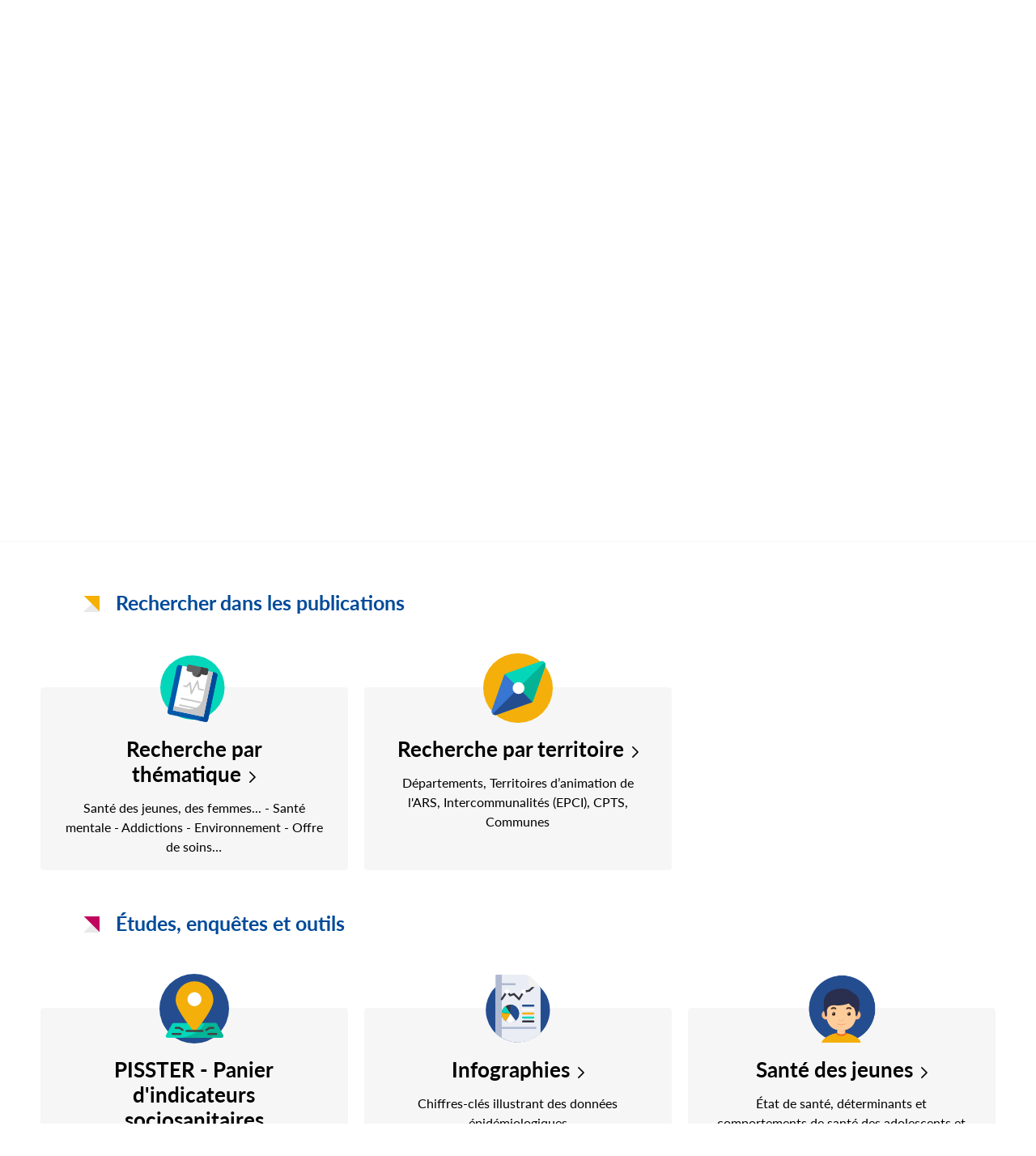

--- FILE ---
content_type: text/html; charset=UTF-8
request_url: https://www.orspaysdelaloire.com/nos-activites?thematique=All&page=2
body_size: 8847
content:


<!DOCTYPE html>

<html lang="fr" dir="ltr" prefix="og: https://ogp.me/ns#" class="no-js">

	<head>

		<meta charset="utf-8" />
<script async src="https://www.googletagmanager.com/gtag/js?id=UA-144513972-1"></script>
<script>window.dataLayer = window.dataLayer || [];function gtag(){dataLayer.push(arguments)};gtag("js", new Date());gtag("config", "UA-144513972-1", {"groups":"default","anonymize_ip":true});</script>
<link rel="canonical" href="https://www.orspaysdelaloire.com/nos-activites" />
<meta name="robots" content="index, follow" />
<meta name="description" content="Observatoire régional de la santé des Pays de la Loire : Recueillir, analyser et partager les données sur la santé et ses déterminants" />
<meta property="og:site_name" content="ORS Pays de la Loire" />
<meta property="og:url" content="https://www.orspaysdelaloire.com/nos-activites" />
<meta property="og:title" content="Nos activités" />
<meta property="og:description" content="Les activités menées actuellement par l&#039;Observatoire régional de la santé, et les principales études et publications qui en découlent sont accessibles à partir d’une recherche thématique ou territoriale, ou par catégorie d’activité.
L&#039;ensemble des publications de l&#039;ORS sont également accessibles dans la rubrique Nos publications." />
<meta property="og:image:alt" content="Nos activités" />
<meta name="twitter:card" content="summary" />
<meta name="twitter:description" content="Les activités menées actuellement par l&#039;Observatoire régional de la santé, et les principales études et publications qui en découlent sont accessibles à partir d’une recherche thématique ou territoriale, ou par catégorie d’activité.
L&#039;ensemble des publications de l&#039;ORS sont également accessibles dans la rubrique Nos publications." />
<meta name="twitter:title" content="Nos activités" />
<meta name="twitter:url" content="https://www.orspaysdelaloire.com/nos-activites" />
<meta name="MobileOptimized" content="width" />
<meta name="HandheldFriendly" content="true" />
<meta name="viewport" content="width=device-width, initial-scale=1.0" />
<link rel="shortcut icon" href="/themes/custom/vu_par/favicon.ico" type="image/vnd.microsoft.icon" />
<link rel="revision" href="https://www.orspaysdelaloire.com/nos-activites" />


    <!-- Google Tag Manager -->
    <script>(function(w,d,s,l,i){w[l]=w[l]||[];w[l].push({'gtm.start':
    new Date().getTime(),event:'gtm.js'});var f=d.getElementsByTagName(s)[0],
    j=d.createElement(s),dl=l!='dataLayer'?'&l='+l:'';j.async=true;j.src=
    'https://www.googletagmanager.com/gtm.js?id='+i+dl;f.parentNode.insertBefore(j,f);
    })(window,document,'script','dataLayer','GTM-M6TQ2WC');</script>
    <!-- End Google Tag Manager -->

		<title>Nos activités | ORS Pays de la Loire</title>

		<link rel="stylesheet" href="https://use.typekit.net/zvk3rji.css">
		<!-- sendinblue -->
		<!-- <link rel="stylesheet" href="https://assets.sendinblue.com/component/form/2ef8d8058c0694a305b0.css"> -->
		<link rel="stylesheet" href="https://assets.sendinblue.com/component/clickable/b056d6397f4ba3108595.css">
		<link rel="stylesheet" href="https://assets.sendinblue.com/component/progress-indicator/f86d65a4a9331c5e2851.css">
		<link rel="stylesheet" href="https://sibforms.com/forms/end-form/build/sib-styles.css">

		<link rel="stylesheet" media="all" href="/sites/default/files/css/css_cZ1BJOpGP2npgbZpR33-ipvwdt9N0Lu3LAvap4MS9OE.css" />
<link rel="stylesheet" media="all" href="/sites/default/files/css/css_S7En4y6cpu8eQ3JP9Zt3U5YLufFULFii9ZY1TFBuxkE.css" />


		
<!--[if lte IE 8]>
<script src="/sites/default/files/js/js_VtafjXmRvoUgAzqzYTA3Wrjkx9wcWhjP0G4ZnnqRamA.js"></script>
<![endif]-->
<script src="/core/assets/vendor/modernizr/modernizr.min.js?v=3.3.1"></script>


	</head>

	<body class="node-page-activities">
    <!-- Google Tag Manager (noscript) -->
    <noscript><iframe src="https://www.googletagmanager.com/ns.html?id=GTM-M6TQ2WC"
    height="0" width="0" style="display:none;visibility:hidden"></iframe></noscript>
    <!-- End Google Tag Manager (noscript) -->

		

		<div id="skip-link">

			<a href="#node" class="element-invisible element-focusable">Go to main content</a>

		</div>

		<div id="overlay" class="overlay"></div>


		  <div class="dialog-off-canvas-main-canvas" data-off-canvas-main-canvas>
    
<header class="header" style="background-image: url();">

	<div class="container container--large header--wrapper">

		<a id="logo" class="logo" href="/" title="Retour à l'accueil">
			<svg xmlns="http://www.w3.org/2000/svg" viewBox="0 0 9.57 9.5"><defs><style>.cls-1{fill:#fff}</style></defs><g id="Calque_2" data-name="Calque 2"><g id="Calque_1-2" data-name="Calque 1"><path class="cls-1" d="M4.76 1.35a3.42 3.42 0 00-3.23 3.57 3.42 3.42 0 003.23 3.57A3.41 3.41 0 008 4.92a3.41 3.41 0 00-3.24-3.57zm0 7.06a2.83 2.83 0 01-2-.72c-.12-.13-.34-.25-.44-.43s0-.34-.1-.47a4.29 4.29 0 01-.31-1.85c0-1.85 1.31-3.5 2.82-3.5s2.76 1.63 2.76 3.48-1.2 3.49-2.71 3.49z"/><path class="cls-1" d="M4.7 1.32a3.63 3.63 0 103.64 3.62A3.63 3.63 0 004.7 1.32zm0 7a3.27 3.27 0 01-3.09-3.38A3.27 3.27 0 014.7 1.53a3.27 3.27 0 013.09 3.41A3.27 3.27 0 014.7 8.35zM1.45 9.47h-.08v-.58h.09c.17 0 .23.06.23.16s-.09.17-.2.17zm0-.31c.07 0 .15 0 .15-.11S1.54 9 1.47 9zm.46.16l-.07.15h-.07L2 8.86l.28.61h-.04l-.06-.15zM2 9l-.1.24h.21zm.37-.11h.08l.14.24.14-.24h.09l-.19.32v.26h-.07v-.26zm.89.11a.1.1 0 00-.09-.06.09.09 0 00-.1.08c0 .05.05.07.08.09.09 0 .15.08.15.18a.19.19 0 01-.37 0h.08a.1.1 0 00.11.11.1.1 0 00.1-.11c0-.06 0-.09-.1-.11C3.06 9.14 3 9.11 3 9a.15.15 0 01.17-.14.18.18 0 01.15.14z"/><path class="cls-1" d="M3.9 8.89H4c.18 0 .33.09.33.28a.3.3 0 01-.33.3h-.1zm.1.51c.15 0 .28-.06.28-.22S4.15 9 4 9zm.56-.51h.31V9h-.24v.17h.23v.06h-.23v.17h.24v.07h-.31zm.96.51h.18v.07h-.25v-.58h.07zM6 9.32l-.06.15h-.12l.28-.61.27.61h-.08l-.06-.15zM6.1 9l-.1.26h.2zm.9.4h.17v.07h-.26v-.58H7zm.91-.22a.29.29 0 01-.3.3.3.3 0 11.3-.3zm-.07 0a.23.23 0 00-.23-.24.23.23 0 00-.23.24.23.23 0 00.23.23.23.23 0 00.23-.23zm.35.29h-.08v-.58h.08zm.6 0H8.7l-.17-.25v.25h-.1v-.58h.09a.36.36 0 01.15 0 .17.17 0 01.08.14.15.15 0 01-.14.16zm-.29-.31c.07 0 .15 0 .15-.1S8.59 9 8.52 9zm.5-.27h.31V9h-.25v.17h.23v.06h-.23v.17h.23v.07H9zM.37 8.7a.38.38 0 01.4.4.38.38 0 01-.4.4.39.39 0 01-.37-.4.38.38 0 01.37-.4zm0 .6a.21.21 0 100-.41.2.2 0 00-.19.21.2.2 0 00.19.2zm.38-.86H0v-.27C0 8.05.07 8 .21 8a.15.15 0 01.15 0 .18.18 0 01.19-.15c.15 0 .2.13.2.26zm-.44-.18c0-.05 0-.1-.07-.1s-.07.06-.07.11zm.29 0c0-.05 0-.15-.07-.15s-.08.09-.08.16zM.21 7.23a.21.21 0 000 .13s0 .08.06.08.06-.05.07-.09c0-.11.08-.18.19-.18a.24.24 0 01.2.07.31.31 0 01.07.21.38.38 0 01-.09.25l-.18-.12a.27.27 0 00.08-.17.08.08 0 00-.08-.09c-.05 0-.07.08-.08.12s-.06.19-.2.19A.24.24 0 010 7.38a.55.55 0 01.06-.22zm-.03-.55H.3v-.21h.16v.21h.13v-.22h.16v.41H0v-.41h.18zm.57-1.1v.23L.47 6h.28v.19H0V5.9a.22.22 0 01.23-.25.19.19 0 01.2.16zM.35 6c0-.06 0-.13-.09-.13S.17 5.91.17 6zm.11-.92L0 4.9v-.2l.75.3v.14L0 5.46v-.21zm.16-.69l.13.05v.2L0 4.36v-.21l.73-.27v.2H.6zm-.37-.13l.23.08v-.16zm.5-.83v.18H.18v.16H0v-.5h.18v.16zM.37 2.27a.38.38 0 01.4.4.38.38 0 01-.4.4.38.38 0 01-.37-.4.39.39 0 01.37-.4zm0 .61a.21.21 0 100-.41.2.2 0 00-.19.2.2.2 0 00.19.21zm.38-1.05V2H0v-.17zm0-.89v.24l-.28.18h.28v.19H0v-.29A.22.22 0 01.25 1a.19.19 0 01.2.16zm-.4.42c0-.06 0-.13-.09-.13s-.09.07-.09.13zM.18.54H.3V.33h.16v.21h.13V.32h.16v.41H0V.32h.18zM2.15 1h-.24L1.74.74V1h-.19V.29h.28a.22.22 0 01.25.23.19.19 0 01-.16.2zM1.73.62c.06 0 .13 0 .13-.09S1.81.44 1.75.44zm.81-.17v.12h.21v.16h-.21v.13h.22V1h-.41V.29h.41v.16zm0-.23h-.08L2.57 0l.11.08zm1.21.39a.42.42 0 01-.07.29.35.35 0 01-.3.14A.36.36 0 013 .66a.37.37 0 01.39-.39.35.35 0 01.33.2l-.18.08a.17.17 0 00-.16-.12.21.21 0 00-.19.23.21.21 0 00.19.23.14.14 0 00.16-.13h-.16V.61zm.43.39H4V.29h.19zM5.22.64a.38.38 0 01-.4.4.39.39 0 11.4-.4zm-.6 0a.21.21 0 10.38 0 .2.2 0 00-.18-.19.2.2 0 00-.2.19zm.84-.35h.19L6 .74V.29h.19V1H6L5.65.57V1h-.19zm1.19.6L6.6 1h-.2l.28-.71h.2l.27.71H7V.87zm.13-.37L6.7.75h.16zm.77.34h.23V1h-.41V.29h.18zM9.28.34V.6a.37.37 0 01-.36.4.36.36 0 01-.36-.4V.34zm-.56.18a.2.2 0 10.4 0zm.4.89H9v.21h-.16v-.21h-.12v.22h-.16v-.41h.72v.41h-.16zm-.4 1.19v.22h-.16v-.41h.72v.19zm-.04.63h-.12V3l.72.28v.21l-.72.27v-.2h.12zm.38.14l-.23-.07v.15zm.03 1.49a.21.21 0 00.05-.13s0-.08-.06-.08S9 4.7 9 4.73c0 .1-.08.18-.2.18a.25.25 0 01-.19-.07.33.33 0 01-.07-.21.44.44 0 01.08-.25l.15.08a.24.24 0 00-.07.16s0 .1.07.1.07-.08.08-.12.07-.19.21-.19a.23.23 0 01.24.24.44.44 0 01-.06.23zm-.41.54l-.12-.05v-.2l.72.28v.2l-.72.28v-.2h.12zm.38.13l-.23-.08v.16zm.22.6v.19l-.44.34h.44v.19h-.72v-.19L9 6.32h-.44v-.19zm-.72 1.3v-.19h.56v-.16h.16v.5h-.16v-.15zm.56.57H9v.22h-.16V8h-.12v.23h-.16v-.41h.72v.41h-.16zm.23 0l.06-.08.16.08-.07.11zM2.56 6.1c.26-.34.5-.67.71-1a2 2 0 01-.39-.42A1.17 1.17 0 012.67 4a1.15 1.15 0 01.14-.57.94.94 0 01.37-.43 1.14 1.14 0 01.38-.13 2.69 2.69 0 01.4 0h.63v4.32H4.2V3.27h-.47a1 1 0 00-.29.08.72.72 0 00-.27.25.82.82 0 00-.09.4 1.12 1.12 0 00.06.4 1.2 1.2 0 00.16.25 1.09 1.09 0 00.25.22 1.91 1.91 0 00.31.13c-.44.64-.82 1.08-1 1.38s-.46.62-.49.67L1.91 7zm4.21-.17a1.34 1.34 0 01-.12.58 1.16 1.16 0 01-.32.4 1.38 1.38 0 01-.42.21 1.72 1.72 0 01-.52.07h-.52v-.46h.56a1.6 1.6 0 00.33 0 1 1 0 00.32-.12.77.77 0 00.22-.22.67.67 0 00.05-.39.82.82 0 00-.07-.37A1 1 0 006 5.38a3.6 3.6 0 00-.3-.21 2.75 2.75 0 01-.33-.23A1.17 1.17 0 015 4.51 1.27 1.27 0 014.93 4 1.38 1.38 0 015 3.47a1.6 1.6 0 01.25-.37 1.21 1.21 0 01.38-.23 1.59 1.59 0 01.5-.07h.49v.47h-.5a.9.9 0 00-.28 0 .62.62 0 00-.26.12.64.64 0 00-.16.2.62.62 0 00-.07.31.6.6 0 00.07.3.92.92 0 00.27.3 2.21 2.21 0 00.31.21l.33.22a1.25 1.25 0 01.36.44 1.13 1.13 0 01.08.56z"/></g></g></svg>
			<p class="logo--text"><strong>ors </strong>pays de la loire</p>
		</a>

		<button class="hamburger hamburger--collapse" id="burger" type="button">
			<span class="sr-only">Menu</span>
			<span class="hamburger-box">
				<span class="hamburger-inner"></span>
			</span>
		</button>

	</div>

	<div class="preheader">
		<div class="preheader--links">
			<nav role="navigation" aria-labelledby="block-preheader-menu" id="block-preheader">
            
  <div class="visually-hidden" id="block-preheader-menu">Preheader</div>
  

        
              <ul>
              <li>
        <a href="https://ors-promotionsante-pdl.centredoc.fr/" target="_blank">Portail documentaire</a>
              </li>
          <li>
        <a href="http://www.oru-paysdelaloire.fr/fr/" target="_blank">Observatoire régional des urgences</a>
              </li>
        </ul>
  


  </nav>

		</div>

		<div class="preheader--share">
			
              <a href="https://www.linkedin.com/company/ors-pays-de-la-loire" class="icons--item linkedin" target="_blank" title="Linkedin"><i class="ico-linkedin"></i></a>
      
      <a href="/les-flux-rss" class="icons--item" title="Flux rss"><i class="ico-rss"></i></a>
			
<form action="/search" method="get" id="views-exposed-form-search-page-1" accept-charset="UTF-8">
  <div class="js-form-item form-item js-form-type-textfield form-item-search-api-fulltext js-form-item-search-api-fulltext">
      <label for="edit-search-api-fulltext">Saisissez vos mots clés</label>
        <input data-drupal-selector="edit-search-api-fulltext" type="text" id="edit-search-api-fulltext" name="search_api_fulltext" value="" size="30" maxlength="128" class="form-text" />

        </div>
<div data-drupal-selector="edit-actions" class="form-actions js-form-wrapper form-wrapper" id="edit-actions"><input data-drupal-selector="edit-submit-search" type="submit" id="edit-submit-search" value="Rechercher" class="button js-form-submit form-submit" />
</div>


</form>



		</div>
	</div>

	<div class="navigation">
		    <nav role="navigation" aria-labelledby="block-navigationprincipale-menu" id="block-navigationprincipale">
            
  <div class="visually-hidden" id="block-navigationprincipale-menu">Navigation principale</div>
  

        
              <ul class="mainmenu">
                          <li class="menu-item menu-subitem has-children">
                                  <span>            <span>Qui sommes-nous ?</span>
          </span>
                  <button class="show-sub hidden"></button>
                        <ul class="is-children">
                          <li class="menu-item">
                                  <a href="/qui-sommes-nous/notre-organisation" data-drupal-link-system-path="node/20">            <span>Notre organisation</span>
          </a>
              </li>
                      <li class="menu-item">
                                  <a href="/qui-sommes-nous/lequipe-de-lors" data-drupal-link-system-path="node/1025">            <span>L’équipe</span>
          </a>
              </li>
        </ul>
  
              </li>
                      <li class="menu-item active-trail">
                                  <a href="/nos-activites" data-drupal-link-system-path="node/32">            <span>Nos activités</span>
          </a>
              </li>
                      <li class="menu-item">
                                  <a href="/nos-publications" data-drupal-link-system-path="node/11">            <span>Nos publications</span>
          </a>
              </li>
                      <li class="menu-item">
                                  <a href="/nos-travaux-en-cours" data-drupal-link-system-path="node/19">            <span>Nos travaux en cours</span>
          </a>
              </li>
                      <li class="menu-item">
                                  <a href="/nous-contacter" data-drupal-link-system-path="node/3">            <span>Nous contacter</span>
          </a>
              </li>
                      <li class="menu-item">
                                  <a href="/newsletter-de-lors" data-drupal-link-system-path="node/27">            <span>Newsletter</span>
          </a>
              </li>
        </ul>
  


  </nav>


	</div>
</header>

<main class="main">

	<div>

		

		    <div data-drupal-messages-fallback class="hidden"></div>
<div class="article__content activities">
    <div class="wrapper__header">
        <div class="container">
            
	<section class="o-breadcrumb">
		<nav class="breadcrumb container" aria-label="Fil d'Ariane">

			<ul class="breadcrumb__list" itemscope itemtype="https://schema.org/BreadcrumbList">
									<li class="breadcrumb__list__element item" itemprop="itemListElement" itemscope itemtype="https://schema.org/ListItem">
						<a class="breadcrumb__list__item link" itemprop="item"  href=/>
							<span itemprop="name" >
								Accueil
							</span>
						</a>
						<meta itemprop="position" content="1"/>
					</li>
									<li class="breadcrumb__list__element item is-active" itemprop="itemListElement" itemscope itemtype="https://schema.org/ListItem">
						<a class="breadcrumb__list__item link" itemprop="item" >
							<span itemprop="name"  aria-current="page">
								Nos activités
							</span>
						</a>
						<meta itemprop="position" content="2"/>
					</li>
							</ul>

		</nav>
	</section>



            <h1 class="wrapper__header__title">Nos activités</h1>
                            <div class="wrapper__header__text">
	<p>Les activités menées actuellement par l'Observatoire régional de la santé, et les principales études et publications qui en découlent sont accessibles à partir d’une recherche thématique ou territoriale, ou par catégorie d’activité.<br />
L'ensemble des publications de l'ORS sont également accessibles dans la rubrique <a href="/nos-publications">Nos publications</a>.</p>


</div>
            
                            <div class="anchors">
    
    	
    
        <a href="#rechercher" class="anchors__link">
	Rechercher dans les publications

</a>

      


    
    	
    
        <a href="#outils" class="anchors__link">
	Études, enquêtes et outils

</a>

      


    
    	
    
        <a href="#sites" class="anchors__link">
	Sites internet externes

</a>

      


    </div>


             
        </div>

        <aside class="aside-sharing">
    <div class="aside-sharing__item">
        <button id="font_minus" class="aside-sharing__item__button" type="button">A-</button>
        <button id="font_plus" class="aside-sharing__item__button" type="button">A+</button>
    </div>

    <div class="aside-sharing__item">
        <a href="javascript:window.print();" class="aside-sharing__item__title print">Imprimer</a>
    </div>

    <div class="aside-sharing__item sharing">
        <p class="aside-sharing__item__title">Partager</p>
        


<div class="social-media-sharing">
  <ul class="">
                    <li>
        <a    target="_blank"   class="linkedin share"   href="http://www.linkedin.com/shareArticle?mini=true&amp;url=https://www.orspaysdelaloire.com/nos-activites&amp;title=Nos activités&amp;source=https://www.orspaysdelaloire.com/nos-activites"
          title="">
                      
                  </a>

      </li>
                <li>
        <a      class="email share"   href="mailto:?subject=ORS Pays de la Loire - Nos activités&amp;body=Visitez cette page : https://www.orspaysdelaloire.com/nos-activites"
          title="">
                      
                  </a>

      </li>
      </ul>
</div>




    </div>
</aside>    </div>

    <div class="wrapper__content">
        
	
    
    <section id="rechercher">

        <div class="container">
        
                            <h2>
	Rechercher dans les publications

</h2>
            
            
        </div>

        <div class="container container--large">
            <div class="activities--list">
                
	<div class="activity_teaser">

    <a href="/nos-activites/recherche-thematique" class="activity_teaser--link"  id="recherche_teaser_link">
        <div class="activity_teaser--img">
	  <img width="" height="" src="/sites/default/files/2019-10/picto-01_0.svg" alt="Recherche par thématiques" />



</div>
        <h3 class="activity_teaser--title">Recherche par thématique<span class="activity_teaser--icon ico-arrow-right"></span></h3>
                    <p class="activity_teaser--legend">
	Santé des jeunes, des femmes... - Santé mentale - Addictions - Environnement - Offre de soins…

</p> 
            </a>

</div>
	<div class="activity_teaser">

    <a href="/nos-activites/recherche-par-territoire" class="activity_teaser--link">
        <div class="activity_teaser--img">
	  <img width="" height="" src="/sites/default/files/2019-10/territoire-01.svg" alt="territoire" />



</div>
        <h3 class="activity_teaser--title">Recherche par territoire<span class="activity_teaser--icon ico-arrow-right"></span></h3>
                    <p class="activity_teaser--legend">
	Départements, Territoires d’animation de l&#039;ARS, Intercommunalités (EPCI), CPTS, Communes 

</p> 
            </a>

</div>


            </div>
        </div>

    </section>
        

	
    
    <section id="outils">

        <div class="container">
        
                            <h2>
	Études, enquêtes et outils

</h2>
            
            
        </div>

        <div class="container container--large">
            <div class="activities--list">
                
	<div class="activity_teaser">

    <a href="/nos-activites/pisster-panier-dindicateurs-sociosanitaires-territoriaux" class="activity_teaser--link">
        <div class="activity_teaser--img">
	  <img width="" height="" src="/sites/default/files/Pages/activities/teaser/pisster-01.svg" alt="pisster" />



</div>
        <h3 class="activity_teaser--title">PISSTER - Panier d&#039;indicateurs sociosanitaires territoriaux<span class="activity_teaser--icon ico-arrow-right"></span></h3>
                    <p class="activity_teaser--legend">
	Outil cartographique de 100 indicateurs : démographie, environnement social, état de santé, offre de soins de premier recours

</p> 
            </a>

</div>
	<div class="activity_teaser">

    <a href="/nos-activites/infographies" class="activity_teaser--link">
        <div class="activity_teaser--img">
	  <img width="" height="" src="/sites/default/files/Pages/activities/teaser/picto_ORS_90x90_Infographie.svg" alt="Infographies" />



</div>
        <h3 class="activity_teaser--title">Infographies<span class="activity_teaser--icon ico-arrow-right"></span></h3>
                    <p class="activity_teaser--legend">
	Chiffres-clés illustrant des données épidémiologiques

</p> 
            </a>

</div>
	<div class="activity_teaser">

    <a href="/nos-activites/sante-des-jeunes" class="activity_teaser--link">
        <div class="activity_teaser--img">
	  <img src="/sites/default/files/Pages/activities/teaser/picto_barometre_sante_jeunes.png" width="616" height="614" alt="Santé des jeunes" />



</div>
        <h3 class="activity_teaser--title">Santé des jeunes<span class="activity_teaser--icon ico-arrow-right"></span></h3>
                    <p class="activity_teaser--legend">
	État de santé, déterminants et comportements de santé des adolescents et des jeunes

</p> 
            </a>

</div>
	<div class="activity_teaser">

    <a href="/nos-activites/demographie-des-professionnels-de-sante" class="activity_teaser--link">
        <div class="activity_teaser--img">
	  <img width="" height="" src="/sites/default/files/Pages/activities/teaser/sante%CC%81-01.svg" alt="Démographie des professionnels de santé" />



</div>
        <h3 class="activity_teaser--title">Démographie des professionnels de santé<span class="activity_teaser--icon ico-arrow-right"></span></h3>
                    <p class="activity_teaser--legend">
	Études sur l&#039;offre régionale des médecins, chirurgiens-dentistes, infirmiers, psychologues…

</p> 
            </a>

</div>
	<div class="activity_teaser">

    <a href="/nos-activites/diagnostics-locaux-de-sante" class="activity_teaser--link">
        <div class="activity_teaser--img">
	  <img width="" height="" src="/sites/default/files/Pages/activities/teaser/diag-01.svg" alt="Diagnostics locaux de santé" />



</div>
        <h3 class="activity_teaser--title">Diagnostics locaux de santé<span class="activity_teaser--icon ico-arrow-right"></span></h3>
                    <p class="activity_teaser--legend">
	Situation sanitaire et sociale d’un territoire, attentes et besoins de santé de la population et des professionnels…

</p> 
            </a>

</div>
	<div class="activity_teaser">

    <a href="/travail-et-sante" class="activity_teaser--link">
        <div class="activity_teaser--img">
	  <img src="/sites/default/files/2023-11/picto_TravailSante.png" width="512" height="512" alt="Travail et santé : données et études" />



</div>
        <h3 class="activity_teaser--title">Travail et santé<span class="activity_teaser--icon ico-arrow-right"></span></h3>
                    <p class="activity_teaser--legend">
	Données en Pays de la Loire, études spécifiques de l’ORS, sélection documentaire...

</p> 
            </a>

</div>
	<div class="activity_teaser">

    <a href="/sante-environnement" class="activity_teaser--link">
        <div class="activity_teaser--img">
	  <img src="/sites/default/files/2025-04/SanteEnvironnement_v2.png" width="364" height="364" alt="Santé environnement" />



</div>
        <h3 class="activity_teaser--title">Santé environnement<span class="activity_teaser--icon ico-arrow-right"></span></h3>
                    <p class="activity_teaser--legend">
	Études et travaux sur les liens entre environnement et santé

</p> 
            </a>

</div>
	<div class="activity_teaser">

    <a href="/nos-activites/recours-aux-soins-et-parcours" class="activity_teaser--link">
        <div class="activity_teaser--img">
	  <img width="" height="" src="/sites/default/files/Pages/activities/teaser/sdns-01.svg" alt="Système d&#039;informations en Santé" />



</div>
        <h3 class="activity_teaser--title">Recours aux soins et parcours<span class="activity_teaser--icon ico-arrow-right"></span></h3>
                    <p class="activity_teaser--legend">
	Indicateurs et analyses issus des bases de données médico-administratives, Système national des données de santé (SNDS)… 

</p> 
            </a>

</div>
	<div class="activity_teaser">

    <a href="/enquetes-et-panels-professionnels-de-sante" class="activity_teaser--link">
        <div class="activity_teaser--img">
	  <img src="/sites/default/files/2019-12/picto_enquetes.png" width="86" height="86" alt="Enquêtes et panels auprès des professionnels de santé" />



</div>
        <h3 class="activity_teaser--title">Enquêtes et panels professionnels de santé<span class="activity_teaser--icon ico-arrow-right"></span></h3>
                    <p class="activity_teaser--legend">
	Pratiques et conditions d’exercice des médecins généralistes, chirurgiens-dentistes, masseurs-kinésithérapeutes, infirmiers…

</p> 
            </a>

</div>
	<div class="activity_teaser">

    <a href="/nos-activites/barometre-de-sante-publique-france" class="activity_teaser--link">
        <div class="activity_teaser--img">
	  <img width="" height="" src="/sites/default/files/Pages/activities/teaser/picto_ORS_90x90_Barometre-sante.svg" alt="Baromètre de Santé publique France" />



</div>
        <h3 class="activity_teaser--title">Baromètre de Santé publique France<span class="activity_teaser--icon ico-arrow-right"></span></h3>
                    <p class="activity_teaser--legend">
	Comportements et perceptions liés à la santé : santé perçue, addictions, santé mentale, nutrition...

</p> 
            </a>

</div>
	<div class="activity_teaser">

    <a href="/nos-activites/activite-documentaire" class="activity_teaser--link">
        <div class="activity_teaser--img">
	  <img src="/sites/default/files/Pages/activities/teaser/picto_portail_0.png" width="87" height="87" alt="Activité documentaire" />



</div>
        <h3 class="activity_teaser--title">Activité documentaire<span class="activity_teaser--icon ico-arrow-right"></span></h3>
                    <p class="activity_teaser--legend">
	Veille documentaire, portail documentaire, lettres d&#039;actualités...

</p> 
            </a>

</div>


            </div>
        </div>

    </section>
        

	
    
    <section id="sites">

        <div class="container">
        
                            <h2>
	Sites internet externes

</h2>
            
            
        </div>

        <div class="container container--large">
            <div class="activities--list">
                
	<div class="activity_teaser">

    <a href="/nos-activites/observatoire-regional-des-urgences" class="activity_teaser--link">
        <div class="activity_teaser--img">
	  <img src="/sites/default/files/Pages/activities/teaser/picto_observatoire.png" width="91" height="91" alt="Observatoire régional des urgences" />



</div>
        <h3 class="activity_teaser--title">Observatoire régional des urgences<span class="activity_teaser--icon ico-arrow-right"></span></h3>
                    <p class="activity_teaser--legend">
	Recueil, analyse et partage des données sur l’activité des services d’urgences de la région 

</p> 
            </a>

</div>
	<div class="activity_teaser">

    <a href="/nos-activites/portail-documentaire-en-sante" class="activity_teaser--link">
        <div class="activity_teaser--img">
	  <img width="" height="" src="/sites/default/files/Pages/activities/teaser/picto_PortailDocumentaire.svg" alt="Portail documentaire en santé" />



</div>
        <h3 class="activity_teaser--title">Portail documentaire en santé<span class="activity_teaser--icon ico-arrow-right"></span></h3>
                    <p class="activity_teaser--legend">
	Portail documentaire en santé publique et promotion de la santé de l&#039;ORS et de Promotion Santé (Ireps)

</p> 
            </a>

</div>


            </div>
        </div>

    </section>
        




        
                    <div class="block-footer container container--large">
                
	
    
        <div class="block-footer--item">
            <div class="block-footer--content container container--large">
                <p class="block-footer--title">
	Toutes nos publications

</p>

                <p class="block-footer--description"></p>

                <!-- <div class="btn">En savoir plus</div> -->
                
                <a href="/publications" class="btn">        <span>En savoir plus</span>
    </a>
    
            </div>

            <div class="block-footer--img">
                
	  <img src="/sites/default/files/2019-12/Photo_magazines.jpg" width="1440" height="356" alt="Publications de l&#039;Observatoire Régional de la Santé" />




            </div>
        </div>

        



            </div>
            </div>
</div>





	</div>
	</main>

<footer class="footer">

	<div class="footer_infos">
		
<div><div class="js-view-dom-id-67053c34db94933e395adb5ddc3baa6da978af28583b77730f109a749f325521">
  
  
  

  
  
  

      <div class="views-row"><div class="block_footer">

    <div class="block_footer--newsletter">
      <div class="container">
        <p class="title3 block_footer--title">
	Newsletter

</p>
        <div class="block_footer--infos">
          <div class="block_footer--description">
	<p>Pour être informé de l'actualité de l'ORS,</p>
<p>inscrivez-vous à notre lettre électronique</p>


</div>
          <a href="/newsletter-de-lors" class="block_footer--btn btn"><span>Je m&#039;inscris</span></a>
        </div>
      </div>
    </div>
    <div class="block_footer--logos">
      <div class="container--large">
        
	
    <a href="https://www.orspaysdelaloire.com/" target="_blanck" class="block_footer--logo">
                
	  <img width="" height="" src="/sites/default/files/2019-10/LOGOors2014_BLEU_3.svg" alt="ORS Pays de la Loire" />




        </a>


	
    <a href="https://www.pays-de-la-loire.ars.sante.fr/" target="_blanck" class="block_footer--logo">
                
	  <img src="/sites/default/files/2022-05/ars-pdl.png" width="216" height="95" alt="ARS Pays de la Loire" />




        </a>


	
    <a href="http://www.paysdelaloire.fr/" target="_blanck" class="block_footer--logo">
                
	  <img src="/sites/default/files/2022-11/logo_CR2022.png" width="862" height="471" alt="Conseil régional Pays de la Loire" />




        </a>




      </div>
    </div>
</div>
</div>

  
  

  
  

  
  
</div>
</div>



	</div>
	<div class="container container--large footer_mentions">
		    <nav role="navigation" aria-labelledby="block-pieddepage-menu" id="block-pieddepage">
            
  <div class="visually-hidden" id="block-pieddepage-menu">Pied de page</div>
  

        
              <ul>
              <li>
        <a href="/nous-contacter" data-drupal-link-system-path="node/3">Contact</a>
              </li>
          <li>
        <a href="/mentions-legales" data-drupal-link-system-path="node/2">Mentions légales</a>
              </li>
          <li>
        <a href="https://www.orspaysdelaloire.com/transparence">Transparence</a>
              </li>
        </ul>
  


  </nav>


		<p> &copy; ORS Pays de la Loire</p>
	</div>

</footer>

  </div>



		<script type="application/json" data-drupal-selector="drupal-settings-json">{"path":{"baseUrl":"\/","scriptPath":null,"pathPrefix":"","currentPath":"node\/32","currentPathIsAdmin":false,"isFront":false,"currentLanguage":"fr","currentQuery":{"page":"2","thematique":"All"}},"pluralDelimiter":"\u0003","suppressDeprecationErrors":true,"ajaxPageState":{"libraries":"better_exposed_filters\/general,core\/html5shiv,google_analytics\/google_analytics,paragraphs\/drupal.paragraphs.unpublished,social_media\/basic,system\/base,views\/views.module,vu_par\/vu_par","theme":"vu_par","theme_token":null},"ajaxTrustedUrl":{"\/search":true},"google_analytics":{"account":"UA-144513972-1","trackOutbound":true,"trackMailto":true,"trackDownload":true,"trackDownloadExtensions":"7z|aac|arc|arj|asf|asx|avi|bin|csv|doc(x|m)?|dot(x|m)?|exe|flv|gif|gz|gzip|hqx|jar|jpe?g|js|mp(2|3|4|e?g)|mov(ie)?|msi|msp|pdf|phps|png|ppt(x|m)?|pot(x|m)?|pps(x|m)?|ppam|sld(x|m)?|thmx|qtm?|ra(m|r)?|sea|sit|tar|tgz|torrent|txt|wav|wma|wmv|wpd|xls(x|m|b)?|xlt(x|m)|xlam|xml|z|zip"},"user":{"uid":0,"permissionsHash":"7800133272c28d5f1701bfdf17c1f8dc0d0b66c8196d660f69d93e10912bb0cc"}}</script>
<script src="/sites/default/files/js/js_tYTpeSu3vDrBuFojws5Gpg1jzWnSmK_nHsFgPbAEwnc.js"></script>


		<!-- sendinblue -->
		<script src="https://sibforms.com/forms/end-form/build/main.js">
		</script>
		<script src="https://www.google.com/recaptcha/api.js?hl=fr"></script>
		<script>
			window.REQUIRED_CODE_ERROR_MESSAGE = 'Veuillez choisir un code pays';

			window.EMAIL_INVALID_MESSAGE = window.SMS_INVALID_MESSAGE = "Les informations que vous avez fournies ne sont pas valides. Veuillez vérifier le format du champ et réessayer.";

			window.REQUIRED_ERROR_MESSAGE = "Vous devez renseigner ce champ. ";

			window.GENERIC_INVALID_MESSAGE = "Les informations que vous avez fournies ne sont pas valides. Veuillez vérifier le format du champ et réessayer.";




			window.translation = {
			  common: {
				selectedList: '{quantity} liste sélectionnée',
				selectedLists: '{quantity} listes sélectionnées'
			  }
			};

			var AUTOHIDE = Boolean(0);
		  </script>
	</body>

</html>


--- FILE ---
content_type: text/css
request_url: https://www.orspaysdelaloire.com/sites/default/files/css/css_S7En4y6cpu8eQ3JP9Zt3U5YLufFULFii9ZY1TFBuxkE.css
body_size: 19951
content:
html,body,div,span,applet,object,iframe,h1,h2,h3,h4,h5,h6,p,blockquote,pre,a,abbr,acronym,address,big,cite,code,del,dfn,em,img,ins,kbd,q,s,samp,small,strike,strong,sub,sup,tt,var,b,u,i,center,dl,dt,dd,ol,ul,li,fieldset,form,label,legend,table,caption,tbody,tfoot,thead,tr,th,td,article,aside,canvas,details,embed,figure,figcaption,footer,header,hgroup,menu,nav,output,ruby,section,summary,time,mark,audio,video{margin:0;padding:0;border:0;font-size:100%;font:inherit;vertical-align:baseline}article,aside,details,figcaption,figure,footer,header,hgroup,menu,nav,section{display:block}body{line-height:1}ol,ul{list-style:none}blockquote,q{quotes:none}blockquote:before,blockquote:after,q:before,q:after{content:"";content:none}table{border-collapse:collapse;border-spacing:0}*,*:before,*:after{-webkit-box-sizing:border-box;box-sizing:border-box}@font-face{font-family:"social";src:url(/themes/custom/vu_par/dist/css/fonts/social.eot?8nmv0i=);src:url(/themes/custom/vu_par/dist/css/fonts/social.eot?8nmv0i=#iefix) format("embedded-opentype"),url(/themes/custom/vu_par/dist/css/fonts/social.ttf?8nmv0i=) format("truetype"),url(/themes/custom/vu_par/dist/css/fonts/social.woff?8nmv0i=) format("woff"),url(/themes/custom/vu_par/dist/css/fonts/social.svg?8nmv0i=#social) format("svg");font-weight:normal;font-style:normal}[class^=rs-],[class*=" rs-"]{font-family:"social" !important;speak:none;font-size:22px;font-style:normal;font-weight:normal;font-variant:normal;text-transform:none;line-height:1;-webkit-font-smoothing:antialiased;-moz-osx-font-smoothing:grayscale}.rs-facebook:before{content:""}.rs-instagram:before{content:""}.rs-twitter:before{content:""}.rs-youtube:before{content:""}.rs-linkedin:before{content:""}@font-face{font-family:"ors";src:url(/themes/custom/vu_par/dist/css/fonts/ors.eot?7shknz=);src:url(/themes/custom/vu_par/dist/css/fonts/ors.eot?7shknz=#iefix) format("embedded-opentype"),url(/themes/custom/vu_par/dist/css/fonts/ors.ttf?7shknz=) format("truetype"),url(/themes/custom/vu_par/dist/css/fonts/ors.woff?7shknz=) format("woff"),url(/themes/custom/vu_par/dist/css/fonts/ors.svg?7shknz=#ors) format("svg");font-weight:normal;font-style:normal;font-display:block}[class^=ico-],[class*=" ico-"]{font-family:"ors" !important;speak:none;font-style:normal;font-weight:normal;font-variant:normal;text-transform:none;line-height:1;-webkit-font-smoothing:antialiased;-moz-osx-font-smoothing:grayscale}.ico-cross:before{content:"✕"}.ico-loupe:before{content:"🔍"}.ico-rss:before{content:""}.ico-linkedin:before{content:""}.ico-message:before{content:""}.ico-twitter:before{content:" ";width:22px;height:22px;display:block;background-repeat:no-repeat;background-size:cover;background-color:#fff;-webkit-mask:url(/themes/custom/vu_par/dist/img/twitter.svg) no-repeat 100% 100%;mask:url(/themes/custom/vu_par/dist/img/twitter.svg) no-repeat 50% 50%;-webkit-mask-size:auto;mask-size:auto;-webkit-mask-size:contain;mask-size:contain}.ico-arrow-right:before{content:""}*,*:before,*:after{-webkit-box-sizing:border-box;box-sizing:border-box}#skip-link{margin-top:0;position:absolute;left:0;top:0;width:auto;z-index:1001}#skip-link a,#skip-link a:link,#skip-link a:visited{display:block;background:#444;color:#fff;font-size:.94em;padding:1px 10px 2px 10px;text-decoration:none;padding:15px 25px}.element-invisible{position:absolute !important;clip:rect(1px 1px 1px 1px);clip:rect(1px,1px,1px,1px);overflow:hidden;height:1px}.element-invisible.element-focusable:active,.element-invisible.element-focusable:focus{position:static !important;clip:auto;overflow:visible;height:auto}.sr-only,.visually-hidden{position:absolute;width:1px;height:1px;padding:0;margin:-1px;overflow:hidden;clip:rect(0,0,0,0);border:0}.container{margin:0 auto;padding-left:143px;padding-right:143px;width:100%;max-width:1440px}.container--large{padding:0 50px}.container--grey{background-color:#f6f6f6}.container.even{background-color:#f6f6f6}strong{font-weight:bold}.text-align-center{text-align:center}img.align-center{display:block;margin:auto}.btn{display:inline-block;background:#04d6ba;padding:12px 30px;border:1px solid #fff;border-radius:4px;cursor:pointer;line-height:1;font-family:lato,sans-serif;font-size:16px;text-decoration:none !important;color:#fff !important;margin-top:45px;outline:none;-webkit-transition:all .2s ease-in-out;transition:all .2s ease-in-out}.btn:hover,.btn:focus{background-color:#03a48e}.btn--transparent{background-color:rgba(0,0,0,0);border:2px solid #04d6ba;font-weight:normal !important;color:#000 !important}.btn--transparent:hover,.btn--transparent:focus{color:#fff !important;background-color:#03a48e;border-color:#03a48e}.icon_title{position:relative}.icon_title::before{display:block;position:absolute;bottom:20%;left:-40px;width:20px;height:20px;background-image:url(/themes/custom/vu_par/dist/img/icon_title_yellow.png);content:""}.icon_title--pink::before{background-image:url(/themes/custom/vu_par/dist/img/icon_title_pink.png)}.icon_title--blue::before{background-image:url(/themes/custom/vu_par/dist/img/icon_title_blue.png)}.hidden{display:none}.wrapper__header{position:relative;padding-top:60px;padding-bottom:60px;background-color:#f6f6f6}.wrapper__header__title{margin-bottom:0}.wrapper__header__text{margin-top:45px;font-size:16px;font-weight:normal;line-height:1.3;max-width:920px}.wrapper__content{padding-top:60px}.main .title_color{position:relative}.main .title_color::before{display:block;position:absolute;top:7px;left:-40px;width:20px;height:20px;background-size:cover;content:""}.main .title_color-1::before{background-image:url(/themes/custom/vu_par/dist/img/icon_title_yellow.png)}.main .title_color-2::before{background-image:url(/themes/custom/vu_par/dist/img/icon_title_pink.png)}.main .title_color-3::before{background-image:url(/themes/custom/vu_par/dist/img/icon_title_blue.png)}.main .publication .wrapper__content h2,.main .newsletter .wrapper__content h2,.main .actualite .wrapper__content h2,.main .veille .wrapper__content h2{margin-bottom:15px}.main .anchors{margin-top:40px}.main .anchors__link{display:inline-block;margin:20px 50px 0 0;font-size:20px;text-decoration:none;color:#004a99;border-bottom:1.5px solid rgba(0,0,0,0);padding-bottom:5px;-webkit-transition:all .2s ease-in-out;transition:all .2s ease-in-out}.main .anchors__link:last-child{margin-right:0}.main .anchors__link:hover{border-bottom-color:#004a99}.content{position:relative}.content__columns{display:-webkit-box;display:-ms-flexbox;display:flex;-webkit-box-align:center;-ms-flex-align:center;align-items:center}.content__small{width:40%;padding-right:50px}.content__big{width:60%;padding-left:50px}.content--full{width:100%;padding:60px 0}.pdf{display:-webkit-box;display:-ms-flexbox;display:flex;-ms-flex-wrap:wrap;flex-wrap:wrap;padding:20px 0}.pdf>a{font-weight:bold;position:relative;display:block;padding-left:32px;margin-right:50px;margin-top:20px}.pdf>a:hover span{color:#003166}.pdf>a::before{display:block;position:absolute;bottom:0;left:0;width:20px;height:20px;background-image:url(/themes/custom/vu_par/dist/img/icon_pdf.png);background-repeat:no-repeat;content:""}.pdf>a span{-webkit-transition:all .2s ease-in-out;transition:all .2s ease-in-out;color:#004a99}.pdf .file a{color:#004a99;font-weight:bold;position:relative;display:block;padding-left:32px;margin-right:50px;margin-top:20px;-webkit-transition:all .2s ease-in-out;transition:all .2s ease-in-out}.pdf .file a:hover{color:#003166}.pdf .file a::before{display:block;position:absolute;bottom:0;left:0;width:20px;height:20px;background-image:url(/themes/custom/vu_par/dist/img/icon_pdf.png);background-repeat:no-repeat;content:""}.pager{margin-top:50px;text-align:center}.pager li{display:inline-block;color:#004a99;padding:0 15px}.pager li a{color:#000;-webkit-transition:all .2s ease-in-out;transition:all .2s ease-in-out}.pager li a:hover{color:#04d6ba}.pager__item--last,.pager__item--first{display:none}.content-section{margin-bottom:50px}.content-section:last-child{margin-bottom:0}.content-pdf{display:-webkit-box;display:-ms-flexbox;display:flex;-webkit-box-align:start;-ms-flex-align:start;align-items:flex-start;margin-top:20px;padding:20px;margin-left:-20px}.content-pdf__img{border:2px solid #c1c1c1;margin-right:50px;width:30%;min-width:200px;line-height:0}.content-pdf__img img{width:100%;height:auto}.content-pdf__text{width:70%}@media screen and (max-width:1080px){.content-pdf{margin-left:0;width:100%}.content-pdf__wrapper{-webkit-box-orient:vertical;-webkit-box-direction:normal;-ms-flex-direction:column;flex-direction:column}}@media screen and (max-width:780px){.content-pdf{-webkit-box-align:center;-ms-flex-align:center;align-items:center;-webkit-box-orient:vertical;-webkit-box-direction:normal;-ms-flex-direction:column;flex-direction:column}.content-pdf__img{margin-bottom:20px;margin-right:0}.content-pdf__text{width:100%}}@media screen and (max-width:1080px){.container{padding-left:50px;padding-right:50px}.container--large{padding:0 15px}.wrapper__header{padding-bottom:40px}.wrapper__content{padding-top:40px;padding-bottom:0}.main .title_color{margin-left:25px}.main .title_color::before{top:10px;left:-25px;width:15px;height:15px}.content__small{width:50%;padding-right:25px}.content__big{width:50%;padding-left:25px}}@media screen and (max-width:780px){.container{padding-left:15px;padding-right:15px}.content__small{float:left;padding-right:0;padding-bottom:10px;width:100%}.content__big{float:left;padding-left:0;padding-top:10px;width:100%}.main .anchors__link{margin-right:20px}.pdf{padding-bottom:0}}.tasks{margin:0 auto;max-width:1440px;display:-webkit-box;display:-ms-flexbox;display:flex}.tasks a{display:inline-block;padding:1rem;background-color:#eee}.tasks a:hover{background-color:#ddd}.node-page-about .tasks,.node-page-team .tasks{margin-top:45px}.wrapper__header__text a{color:#004a99 !important}@media print{.header,.footer,.block-footer,.anchors,.breadcrumb,#tarteaucitronRoot{display:none !important}.container{padding:0}h1{font-size:30px !important;color:#004a99 !important}h2{font-size:25px !important;color:#004a99 !important}h3{font-size:20px !important;color:#000 !important}h4{font-size:15px !important;color:#000 !important}h5{font-size:10px !important;color:#000 !important}.wrapper__header{padding:0 !important}.content__columns{-webkit-box-orient:vertical !important;-webkit-box-direction:normal !important;-ms-flex-direction:column !important;flex-direction:column !important}.content__text{padding:0 !important;width:100% !important}.about .wrapper__content{padding-top:60px !important}.about--section .content__columns{padding:0 !important}.about--section .content__small{float:left;width:100%}.about--section .content__big{float:left;width:100%;margin-top:50px;padding:0}.about img{display:none !important}.team--img{display:none}.team--members_list:not(:last-child){margin-bottom:40px !important}.team--members_category{padding:0 !important}.team--members_item{display:block !important;padding:0 !important}.works .filter--select input:not(:checked)+.option{display:none !important}.works .work__header{display:-webkit-box;display:-ms-flexbox;display:flex;-webkit-box-orient:vertical;-webkit-box-direction:normal;-ms-flex-direction:column;flex-direction:column;padding:0 !important}.works .work__header__tags{margin:0 !important}.works .work__item{display:block !important}.contact_coordinate,.newsletters_join{-webkit-box-orient:vertical !important;-webkit-box-direction:normal !important;-ms-flex-direction:column !important;flex-direction:column !important}.contact_coordinate--infos,.newsletters_join--infos{width:100% !important}.contact_coordinate--form,.newsletters_join--form{margin-top:30px !important;margin-left:0 !important;width:100% !important;-webkit-box-shadow:none !important;box-shadow:none !important}.filter--results{margin-left:0 !important}.filter--results .views-row{width:100% !important;padding:0 !important}.main .publication_teaser--infos{width:100% !important;padding:0 !important}.main .publication_teaser--img{display:none}.main .publication_teaser .btn{display:none}.aside-sharing{display:none}}.leaflet-pane,.leaflet-tile,.leaflet-marker-icon,.leaflet-marker-shadow,.leaflet-tile-container,.leaflet-pane>svg,.leaflet-pane>canvas,.leaflet-zoom-box,.leaflet-image-layer,.leaflet-layer{position:absolute;left:0;top:0}.leaflet-container{overflow:hidden}.leaflet-tile,.leaflet-marker-icon,.leaflet-marker-shadow{-webkit-user-select:none;-moz-user-select:none;-ms-user-select:none;user-select:none;-webkit-user-drag:none}.leaflet-safari .leaflet-tile{image-rendering:-webkit-optimize-contrast}.leaflet-safari .leaflet-tile-container{width:1600px;height:1600px;-webkit-transform-origin:0 0}.leaflet-marker-icon,.leaflet-marker-shadow{display:block}.leaflet-container .leaflet-overlay-pane svg,.leaflet-container .leaflet-marker-pane img,.leaflet-container .leaflet-shadow-pane img,.leaflet-container .leaflet-tile-pane img,.leaflet-container img.leaflet-image-layer,.leaflet-container .leaflet-tile{max-width:none !important;max-height:none !important}.leaflet-container.leaflet-touch-zoom{-ms-touch-action:pan-x pan-y;touch-action:pan-x pan-y}.leaflet-container.leaflet-touch-drag{-ms-touch-action:pinch-zoom;touch-action:none;touch-action:pinch-zoom}.leaflet-container.leaflet-touch-drag.leaflet-touch-zoom{-ms-touch-action:none;touch-action:none}.leaflet-container{-webkit-tap-highlight-color:rgba(0,0,0,0)}.leaflet-container a{-webkit-tap-highlight-color:rgba(51,181,229,.4)}.leaflet-tile{-webkit-filter:inherit;filter:inherit;visibility:hidden}.leaflet-tile-loaded{visibility:inherit}.leaflet-zoom-box{width:0;height:0;-webkit-box-sizing:border-box;box-sizing:border-box;z-index:800}.leaflet-overlay-pane svg{-moz-user-select:none}.leaflet-pane{z-index:400}.leaflet-tile-pane{z-index:200}.leaflet-overlay-pane{z-index:400}.leaflet-shadow-pane{z-index:500}.leaflet-marker-pane{z-index:600}.leaflet-tooltip-pane{z-index:650}.leaflet-popup-pane{z-index:700}.leaflet-map-pane canvas{z-index:100}.leaflet-map-pane svg{z-index:200}.leaflet-vml-shape{width:1px;height:1px}.lvml{behavior:url(/themes/custom/vu_par/dist/css/#default#VML);display:inline-block;position:absolute}.leaflet-control{position:relative;z-index:800;pointer-events:visiblePainted;pointer-events:auto}.leaflet-top,.leaflet-bottom{position:absolute;z-index:1000;pointer-events:none}.leaflet-top{top:0}.leaflet-right{right:0}.leaflet-bottom{bottom:0}.leaflet-left{left:0}.leaflet-control{float:left;clear:both}.leaflet-right .leaflet-control{float:right}.leaflet-top .leaflet-control{margin-top:10px}.leaflet-bottom .leaflet-control{margin-bottom:10px}.leaflet-left .leaflet-control{margin-left:10px}.leaflet-right .leaflet-control{margin-right:10px}.leaflet-fade-anim .leaflet-tile{will-change:opacity}.leaflet-fade-anim .leaflet-popup{opacity:0;-webkit-transition:opacity .2s linear;transition:opacity .2s linear}.leaflet-fade-anim .leaflet-map-pane .leaflet-popup{opacity:1}.leaflet-zoom-animated{-webkit-transform-origin:0 0;transform-origin:0 0}.leaflet-zoom-anim .leaflet-zoom-animated{will-change:transform}.leaflet-zoom-anim .leaflet-zoom-animated{-webkit-transition:-webkit-transform .25s cubic-bezier(0,0,0.25,1);transition:-webkit-transform .25s cubic-bezier(0,0,0.25,1);transition:transform .25s cubic-bezier(0,0,0.25,1);transition:transform .25s cubic-bezier(0,0,0.25,1),-webkit-transform .25s cubic-bezier(0,0,0.25,1)}.leaflet-zoom-anim .leaflet-tile,.leaflet-pan-anim .leaflet-tile{-webkit-transition:none;transition:none}.leaflet-zoom-anim .leaflet-zoom-hide{visibility:hidden}.leaflet-interactive{cursor:pointer}.leaflet-grab{cursor:-webkit-grab;cursor:grab}.leaflet-crosshair,.leaflet-crosshair .leaflet-interactive{cursor:crosshair}.leaflet-popup-pane,.leaflet-control{cursor:auto}.leaflet-dragging .leaflet-grab,.leaflet-dragging .leaflet-grab .leaflet-interactive,.leaflet-dragging .leaflet-marker-draggable{cursor:move;cursor:-webkit-grabbing;cursor:grabbing}.leaflet-marker-icon,.leaflet-marker-shadow,.leaflet-image-layer,.leaflet-pane>svg path,.leaflet-tile-container{pointer-events:none}.leaflet-marker-icon.leaflet-interactive,.leaflet-image-layer.leaflet-interactive,.leaflet-pane>svg path.leaflet-interactive{pointer-events:visiblePainted;pointer-events:auto}.leaflet-container{background:#ddd;outline:0}.leaflet-container a{color:#0078a8}.leaflet-container a.leaflet-active{outline:2px solid orange}.leaflet-zoom-box{border:2px dotted #38f;background:rgba(255,255,255,.5)}.leaflet-container{font:12px/1.5 "Helvetica Neue",Arial,Helvetica,sans-serif}.leaflet-bar{-webkit-box-shadow:0 1px 5px rgba(0,0,0,.65);box-shadow:0 1px 5px rgba(0,0,0,.65);border-radius:4px}.leaflet-bar a,.leaflet-bar a:hover{background-color:#fff;border-bottom:1px solid #ccc;width:26px;height:26px;line-height:26px;display:block;text-align:center;text-decoration:none;color:#000}.leaflet-bar a,.leaflet-control-layers-toggle{background-position:50% 50%;background-repeat:no-repeat;display:block}.leaflet-bar a:hover{background-color:#f4f4f4}.leaflet-bar a:first-child{border-top-left-radius:4px;border-top-right-radius:4px}.leaflet-bar a:last-child{border-bottom-left-radius:4px;border-bottom-right-radius:4px;border-bottom:none}.leaflet-bar a.leaflet-disabled{cursor:default;background-color:#f4f4f4;color:#bbb}.leaflet-touch .leaflet-bar a{width:30px;height:30px;line-height:30px}.leaflet-touch .leaflet-bar a:first-child{border-top-left-radius:2px;border-top-right-radius:2px}.leaflet-touch .leaflet-bar a:last-child{border-bottom-left-radius:2px;border-bottom-right-radius:2px}.leaflet-control-zoom-in,.leaflet-control-zoom-out{font:bold 18px "Lucida Console",Monaco,monospace;text-indent:1px}.leaflet-touch .leaflet-control-zoom-in,.leaflet-touch .leaflet-control-zoom-out{font-size:22px}.leaflet-control-layers{-webkit-box-shadow:0 1px 5px rgba(0,0,0,.4);box-shadow:0 1px 5px rgba(0,0,0,.4);background:#fff;border-radius:5px}.leaflet-control-layers-toggle{background-image:url(/themes/custom/vu_par/dist/img/layers.png);width:36px;height:36px}.leaflet-retina .leaflet-control-layers-toggle{background-image:url(/themes/custom/vu_par/dist/img/layers-2x.png);background-size:26px 26px}.leaflet-touch .leaflet-control-layers-toggle{width:44px;height:44px}.leaflet-control-layers .leaflet-control-layers-list,.leaflet-control-layers-expanded .leaflet-control-layers-toggle{display:none}.leaflet-control-layers-expanded .leaflet-control-layers-list{display:block;position:relative}.leaflet-control-layers-expanded{padding:6px 10px 6px 6px;color:#333;background:#fff}.leaflet-control-layers-scrollbar{overflow-y:scroll;overflow-x:hidden;padding-right:5px}.leaflet-control-layers-selector{margin-top:2px;position:relative;top:1px}.leaflet-control-layers label{display:block}.leaflet-control-layers-separator{height:0;border-top:1px solid #ddd;margin:5px -10px 5px -6px}.leaflet-default-icon-path{background-image:url(/themes/custom/vu_par/dist/img/marker-icon.png)}.leaflet-container .leaflet-control-attribution{background:#fff;background:rgba(255,255,255,.7);margin:0}.leaflet-control-attribution,.leaflet-control-scale-line{padding:0 5px;color:#333}.leaflet-control-attribution a{text-decoration:none}.leaflet-control-attribution a:hover{text-decoration:underline}.leaflet-container .leaflet-control-attribution,.leaflet-container .leaflet-control-scale{font-size:11px}.leaflet-left .leaflet-control-scale{margin-left:5px}.leaflet-bottom .leaflet-control-scale{margin-bottom:5px}.leaflet-control-scale-line{border:2px solid #777;border-top:none;line-height:1.1;padding:2px 5px 1px;font-size:11px;white-space:nowrap;overflow:hidden;-webkit-box-sizing:border-box;box-sizing:border-box;background:#fff;background:rgba(255,255,255,.5)}.leaflet-control-scale-line:not(:first-child){border-top:2px solid #777;border-bottom:none;margin-top:-2px}.leaflet-control-scale-line:not(:first-child):not(:last-child){border-bottom:2px solid #777}.leaflet-touch .leaflet-control-attribution,.leaflet-touch .leaflet-control-layers,.leaflet-touch .leaflet-bar{-webkit-box-shadow:none;box-shadow:none}.leaflet-touch .leaflet-control-layers,.leaflet-touch .leaflet-bar{border:2px solid rgba(0,0,0,.2);background-clip:padding-box}.leaflet-popup{position:absolute;text-align:center;margin-bottom:20px}.leaflet-popup-content-wrapper{padding:1px;text-align:left;border-radius:12px}.leaflet-popup-content{margin:13px 19px;line-height:1.4}.leaflet-popup-content p{margin:18px 0}.leaflet-popup-tip-container{width:40px;height:20px;position:absolute;left:50%;margin-left:-20px;overflow:hidden;pointer-events:none}.leaflet-popup-tip{width:17px;height:17px;padding:1px;margin:-10px auto 0;-webkit-transform:rotate(45deg);transform:rotate(45deg)}.leaflet-popup-content-wrapper,.leaflet-popup-tip{background:#fff;color:#333;-webkit-box-shadow:0 3px 14px rgba(0,0,0,.4);box-shadow:0 3px 14px rgba(0,0,0,.4)}.leaflet-container a.leaflet-popup-close-button{position:absolute;top:0;right:0;padding:4px 4px 0 0;border:none;text-align:center;width:18px;height:14px;font:16px/14px Tahoma,Verdana,sans-serif;color:#c3c3c3;text-decoration:none;font-weight:bold;background:rgba(0,0,0,0)}.leaflet-container a.leaflet-popup-close-button:hover{color:#999}.leaflet-popup-scrolled{overflow:auto;border-bottom:1px solid #ddd;border-top:1px solid #ddd}.leaflet-oldie .leaflet-popup-content-wrapper{zoom:1}.leaflet-oldie .leaflet-popup-tip{width:24px;margin:0 auto;-ms-filter:"progid:DXImageTransform.Microsoft.Matrix(M11=0.70710678, M12=0.70710678, M21=-0.70710678, M22=0.70710678)";filter:progid:DXImageTransform.Microsoft.Matrix(M11=0.70710678,M12=0.70710678,M21=-0.70710678,M22=0.70710678)}.leaflet-oldie .leaflet-popup-tip-container{margin-top:-1px}.leaflet-oldie .leaflet-control-zoom,.leaflet-oldie .leaflet-control-layers,.leaflet-oldie .leaflet-popup-content-wrapper,.leaflet-oldie .leaflet-popup-tip{border:1px solid #999}.leaflet-div-icon{background:#fff;border:1px solid #666}.leaflet-tooltip{position:absolute;padding:6px;background-color:#fff;border:1px solid #fff;border-radius:3px;color:#222;white-space:nowrap;-webkit-user-select:none;-moz-user-select:none;-ms-user-select:none;user-select:none;pointer-events:none;-webkit-box-shadow:0 1px 3px rgba(0,0,0,.4);box-shadow:0 1px 3px rgba(0,0,0,.4)}.leaflet-tooltip.leaflet-clickable{cursor:pointer;pointer-events:auto}.leaflet-tooltip-top:before,.leaflet-tooltip-bottom:before,.leaflet-tooltip-left:before,.leaflet-tooltip-right:before{position:absolute;pointer-events:none;border:6px solid rgba(0,0,0,0);background:rgba(0,0,0,0);content:""}.leaflet-tooltip-bottom{margin-top:6px}.leaflet-tooltip-top{margin-top:-6px}.leaflet-tooltip-bottom:before,.leaflet-tooltip-top:before{left:50%;margin-left:-6px}.leaflet-tooltip-top:before{bottom:0;margin-bottom:-12px;border-top-color:#fff}.leaflet-tooltip-bottom:before{top:0;margin-top:-12px;margin-left:-6px;border-bottom-color:#fff}.leaflet-tooltip-left{margin-left:-6px}.leaflet-tooltip-right{margin-left:6px}.leaflet-tooltip-left:before,.leaflet-tooltip-right:before{top:50%;margin-top:-6px}.leaflet-tooltip-left:before{right:0;margin-right:-12px;border-left-color:#fff}.leaflet-tooltip-right:before{left:0;margin-left:-12px;border-right-color:#fff}@font-face{font-family:"slick";src:url(/themes/custom/vu_par/dist/css/./fonts/slick.eot);src:url(/themes/custom/vu_par/dist/css/./fonts/slick.eot#iefix) format("embedded-opentype"),url(/themes/custom/vu_par/dist/css/./fonts/slick.woff) format("woff"),url(/themes/custom/vu_par/dist/css/./fonts/slick.ttf) format("truetype"),url(/themes/custom/vu_par/dist/css/./fonts/slick.svg#slick) format("svg");font-weight:normal;font-style:normal}.slick-prev,.slick-next{position:absolute;display:block;height:20px;width:20px;line-height:0px;font-size:0px;cursor:pointer;background:rgba(0,0,0,0);color:rgba(0,0,0,0);top:50%;-webkit-transform:translate(0,-50%);transform:translate(0,-50%);padding:0;border:none;outline:none}.slick-prev:hover,.slick-prev:focus,.slick-next:hover,.slick-next:focus{outline:none;background:rgba(0,0,0,0);color:rgba(0,0,0,0)}.slick-prev:hover:before,.slick-prev:focus:before,.slick-next:hover:before,.slick-next:focus:before{opacity:1}.slick-prev.slick-disabled:before,.slick-next.slick-disabled:before{opacity:.25}.slick-prev:before,.slick-next:before{font-family:"slick";font-size:20px;line-height:1;color:#fff;opacity:.75;-webkit-font-smoothing:antialiased;-moz-osx-font-smoothing:grayscale}.slick-prev{left:-25px}[dir=rtl] .slick-prev{left:auto;right:-25px}.slick-prev:before{content:"←"}[dir=rtl] .slick-prev:before{content:"→"}.slick-next{right:-25px}[dir=rtl] .slick-next{left:-25px;right:auto}.slick-next:before{content:"→"}[dir=rtl] .slick-next:before{content:"←"}.slick-dotted.slick-slider{margin-bottom:30px}.slick-dots{position:absolute;bottom:-25px;list-style:none;display:block;text-align:center;padding:0;margin:0;width:100%}.slick-dots li{position:relative;display:inline-block;height:20px;width:20px;margin:0 5px;padding:0;cursor:pointer}.slick-dots li button{border:0;background:rgba(0,0,0,0);display:block;height:20px;width:20px;outline:none;line-height:0px;font-size:0px;color:rgba(0,0,0,0);padding:5px;cursor:pointer}.slick-dots li button:hover,.slick-dots li button:focus{outline:none}.slick-dots li button:hover:before,.slick-dots li button:focus:before{opacity:1}.slick-dots li button:before{position:absolute;top:0;left:0;content:"•";width:20px;height:20px;font-family:"slick";font-size:6px;line-height:20px;text-align:center;color:#000;opacity:.25;-webkit-font-smoothing:antialiased;-moz-osx-font-smoothing:grayscale}.slick-dots li.slick-active button:before{color:#000;opacity:.75}.slick-slider{position:relative;display:block;-webkit-box-sizing:border-box;box-sizing:border-box;-webkit-touch-callout:none;-webkit-user-select:none;-moz-user-select:none;-ms-user-select:none;user-select:none;-ms-touch-action:pan-y;touch-action:pan-y;-webkit-tap-highlight-color:rgba(0,0,0,0)}.slick-list{position:relative;overflow:hidden;display:block;margin:0;padding:0}.slick-list:focus{outline:none}.slick-list.dragging{cursor:pointer;cursor:hand}.slick-slider .slick-track,.slick-slider .slick-list{-webkit-transform:translate3d(0,0,0);transform:translate3d(0,0,0)}.slick-track{position:relative;left:0;top:0;display:block;margin-left:auto;margin-right:auto}.slick-track:before,.slick-track:after{content:"";display:table}.slick-track:after{clear:both}.slick-loading .slick-track{visibility:hidden}.slick-slide{float:left;height:100%;min-height:1px;display:none}[dir=rtl] .slick-slide{float:right}.slick-slide img{display:block}.slick-slide.slick-loading img{display:none}.slick-slide.dragging img{pointer-events:none}.slick-initialized .slick-slide{display:block}.slick-loading .slick-slide{visibility:hidden}.slick-vertical .slick-slide{display:block;height:auto;border:1px solid rgba(0,0,0,0)}.slick-arrow.slick-hidden{display:none}.hamburger{padding:8px 8px;display:inline-block;cursor:pointer;-webkit-transition-property:opacity,-webkit-filter;transition-property:opacity,-webkit-filter;transition-property:opacity,filter;transition-property:opacity,filter,-webkit-filter;-webkit-transition-duration:.15s;transition-duration:.15s;-webkit-transition-timing-function:linear;transition-timing-function:linear;font:inherit;color:inherit;text-transform:none;background-color:rgba(0,0,0,0);border:0;margin:0;overflow:visible}.hamburger:hover{opacity:1}.hamburger-box{width:32px;height:23px;display:inline-block;position:relative}.hamburger-inner{display:block;top:50%;margin-top:-1.5px}.hamburger-inner,.hamburger-inner::before,.hamburger-inner::after{width:32px;height:3px;background-color:#53534d;border-radius:3px;position:absolute;-webkit-transition-property:-webkit-transform;transition-property:-webkit-transform;transition-property:transform;transition-property:transform,-webkit-transform;-webkit-transition-duration:.15s;transition-duration:.15s;-webkit-transition-timing-function:ease;transition-timing-function:ease}.hamburger-inner::before,.hamburger-inner::after{content:"";display:block}.hamburger-inner::before{top:-10px}.hamburger-inner::after{bottom:-10px}.hamburger--3dx .hamburger-box{-webkit-perspective:64px;perspective:64px}.hamburger--3dx .hamburger-inner{-webkit-transition:background-color 0s .1s cubic-bezier(0.645,0.045,0.355,1),-webkit-transform .15s cubic-bezier(0.645,0.045,0.355,1);transition:background-color 0s .1s cubic-bezier(0.645,0.045,0.355,1),-webkit-transform .15s cubic-bezier(0.645,0.045,0.355,1);transition:transform .15s cubic-bezier(0.645,0.045,0.355,1),background-color 0s .1s cubic-bezier(0.645,0.045,0.355,1);transition:transform .15s cubic-bezier(0.645,0.045,0.355,1),background-color 0s .1s cubic-bezier(0.645,0.045,0.355,1),-webkit-transform .15s cubic-bezier(0.645,0.045,0.355,1)}.hamburger--3dx .hamburger-inner::before,.hamburger--3dx .hamburger-inner::after{-webkit-transition:-webkit-transform 0s .1s cubic-bezier(0.645,0.045,0.355,1);transition:-webkit-transform 0s .1s cubic-bezier(0.645,0.045,0.355,1);transition:transform 0s .1s cubic-bezier(0.645,0.045,0.355,1);transition:transform 0s .1s cubic-bezier(0.645,0.045,0.355,1),-webkit-transform 0s .1s cubic-bezier(0.645,0.045,0.355,1)}.hamburger--3dx.is-active .hamburger-inner{background-color:rgba(0,0,0,0);-webkit-transform:rotateY(180deg);transform:rotateY(180deg)}.hamburger--3dx.is-active .hamburger-inner::before{-webkit-transform:translate3d(0,10px,0) rotate(45deg);transform:translate3d(0,10px,0) rotate(45deg)}.hamburger--3dx.is-active .hamburger-inner::after{-webkit-transform:translate3d(0,-10px,0) rotate(-45deg);transform:translate3d(0,-10px,0) rotate(-45deg)}.hamburger--3dx-r .hamburger-box{-webkit-perspective:64px;perspective:64px}.hamburger--3dx-r .hamburger-inner{-webkit-transition:background-color 0s .1s cubic-bezier(0.645,0.045,0.355,1),-webkit-transform .15s cubic-bezier(0.645,0.045,0.355,1);transition:background-color 0s .1s cubic-bezier(0.645,0.045,0.355,1),-webkit-transform .15s cubic-bezier(0.645,0.045,0.355,1);transition:transform .15s cubic-bezier(0.645,0.045,0.355,1),background-color 0s .1s cubic-bezier(0.645,0.045,0.355,1);transition:transform .15s cubic-bezier(0.645,0.045,0.355,1),background-color 0s .1s cubic-bezier(0.645,0.045,0.355,1),-webkit-transform .15s cubic-bezier(0.645,0.045,0.355,1)}.hamburger--3dx-r .hamburger-inner::before,.hamburger--3dx-r .hamburger-inner::after{-webkit-transition:-webkit-transform 0s .1s cubic-bezier(0.645,0.045,0.355,1);transition:-webkit-transform 0s .1s cubic-bezier(0.645,0.045,0.355,1);transition:transform 0s .1s cubic-bezier(0.645,0.045,0.355,1);transition:transform 0s .1s cubic-bezier(0.645,0.045,0.355,1),-webkit-transform 0s .1s cubic-bezier(0.645,0.045,0.355,1)}.hamburger--3dx-r.is-active .hamburger-inner{background-color:rgba(0,0,0,0);-webkit-transform:rotateY(-180deg);transform:rotateY(-180deg)}.hamburger--3dx-r.is-active .hamburger-inner::before{-webkit-transform:translate3d(0,10px,0) rotate(45deg);transform:translate3d(0,10px,0) rotate(45deg)}.hamburger--3dx-r.is-active .hamburger-inner::after{-webkit-transform:translate3d(0,-10px,0) rotate(-45deg);transform:translate3d(0,-10px,0) rotate(-45deg)}.hamburger--3dy .hamburger-box{-webkit-perspective:64px;perspective:64px}.hamburger--3dy .hamburger-inner{-webkit-transition:background-color 0s .1s cubic-bezier(0.645,0.045,0.355,1),-webkit-transform .15s cubic-bezier(0.645,0.045,0.355,1);transition:background-color 0s .1s cubic-bezier(0.645,0.045,0.355,1),-webkit-transform .15s cubic-bezier(0.645,0.045,0.355,1);transition:transform .15s cubic-bezier(0.645,0.045,0.355,1),background-color 0s .1s cubic-bezier(0.645,0.045,0.355,1);transition:transform .15s cubic-bezier(0.645,0.045,0.355,1),background-color 0s .1s cubic-bezier(0.645,0.045,0.355,1),-webkit-transform .15s cubic-bezier(0.645,0.045,0.355,1)}.hamburger--3dy .hamburger-inner::before,.hamburger--3dy .hamburger-inner::after{-webkit-transition:-webkit-transform 0s .1s cubic-bezier(0.645,0.045,0.355,1);transition:-webkit-transform 0s .1s cubic-bezier(0.645,0.045,0.355,1);transition:transform 0s .1s cubic-bezier(0.645,0.045,0.355,1);transition:transform 0s .1s cubic-bezier(0.645,0.045,0.355,1),-webkit-transform 0s .1s cubic-bezier(0.645,0.045,0.355,1)}.hamburger--3dy.is-active .hamburger-inner{background-color:rgba(0,0,0,0);-webkit-transform:rotateX(-180deg);transform:rotateX(-180deg)}.hamburger--3dy.is-active .hamburger-inner::before{-webkit-transform:translate3d(0,10px,0) rotate(45deg);transform:translate3d(0,10px,0) rotate(45deg)}.hamburger--3dy.is-active .hamburger-inner::after{-webkit-transform:translate3d(0,-10px,0) rotate(-45deg);transform:translate3d(0,-10px,0) rotate(-45deg)}.hamburger--3dy-r .hamburger-box{-webkit-perspective:64px;perspective:64px}.hamburger--3dy-r .hamburger-inner{-webkit-transition:background-color 0s .1s cubic-bezier(0.645,0.045,0.355,1),-webkit-transform .15s cubic-bezier(0.645,0.045,0.355,1);transition:background-color 0s .1s cubic-bezier(0.645,0.045,0.355,1),-webkit-transform .15s cubic-bezier(0.645,0.045,0.355,1);transition:transform .15s cubic-bezier(0.645,0.045,0.355,1),background-color 0s .1s cubic-bezier(0.645,0.045,0.355,1);transition:transform .15s cubic-bezier(0.645,0.045,0.355,1),background-color 0s .1s cubic-bezier(0.645,0.045,0.355,1),-webkit-transform .15s cubic-bezier(0.645,0.045,0.355,1)}.hamburger--3dy-r .hamburger-inner::before,.hamburger--3dy-r .hamburger-inner::after{-webkit-transition:-webkit-transform 0s .1s cubic-bezier(0.645,0.045,0.355,1);transition:-webkit-transform 0s .1s cubic-bezier(0.645,0.045,0.355,1);transition:transform 0s .1s cubic-bezier(0.645,0.045,0.355,1);transition:transform 0s .1s cubic-bezier(0.645,0.045,0.355,1),-webkit-transform 0s .1s cubic-bezier(0.645,0.045,0.355,1)}.hamburger--3dy-r.is-active .hamburger-inner{background-color:rgba(0,0,0,0);-webkit-transform:rotateX(180deg);transform:rotateX(180deg)}.hamburger--3dy-r.is-active .hamburger-inner::before{-webkit-transform:translate3d(0,10px,0) rotate(45deg);transform:translate3d(0,10px,0) rotate(45deg)}.hamburger--3dy-r.is-active .hamburger-inner::after{-webkit-transform:translate3d(0,-10px,0) rotate(-45deg);transform:translate3d(0,-10px,0) rotate(-45deg)}.hamburger--3dxy .hamburger-box{-webkit-perspective:64px;perspective:64px}.hamburger--3dxy .hamburger-inner{-webkit-transition:background-color 0s .1s cubic-bezier(0.645,0.045,0.355,1),-webkit-transform .15s cubic-bezier(0.645,0.045,0.355,1);transition:background-color 0s .1s cubic-bezier(0.645,0.045,0.355,1),-webkit-transform .15s cubic-bezier(0.645,0.045,0.355,1);transition:transform .15s cubic-bezier(0.645,0.045,0.355,1),background-color 0s .1s cubic-bezier(0.645,0.045,0.355,1);transition:transform .15s cubic-bezier(0.645,0.045,0.355,1),background-color 0s .1s cubic-bezier(0.645,0.045,0.355,1),-webkit-transform .15s cubic-bezier(0.645,0.045,0.355,1)}.hamburger--3dxy .hamburger-inner::before,.hamburger--3dxy .hamburger-inner::after{-webkit-transition:-webkit-transform 0s .1s cubic-bezier(0.645,0.045,0.355,1);transition:-webkit-transform 0s .1s cubic-bezier(0.645,0.045,0.355,1);transition:transform 0s .1s cubic-bezier(0.645,0.045,0.355,1);transition:transform 0s .1s cubic-bezier(0.645,0.045,0.355,1),-webkit-transform 0s .1s cubic-bezier(0.645,0.045,0.355,1)}.hamburger--3dxy.is-active .hamburger-inner{background-color:rgba(0,0,0,0);-webkit-transform:rotateX(180deg) rotateY(180deg);transform:rotateX(180deg) rotateY(180deg)}.hamburger--3dxy.is-active .hamburger-inner::before{-webkit-transform:translate3d(0,10px,0) rotate(45deg);transform:translate3d(0,10px,0) rotate(45deg)}.hamburger--3dxy.is-active .hamburger-inner::after{-webkit-transform:translate3d(0,-10px,0) rotate(-45deg);transform:translate3d(0,-10px,0) rotate(-45deg)}.hamburger--3dxy-r .hamburger-box{-webkit-perspective:64px;perspective:64px}.hamburger--3dxy-r .hamburger-inner{-webkit-transition:background-color 0s .1s cubic-bezier(0.645,0.045,0.355,1),-webkit-transform .15s cubic-bezier(0.645,0.045,0.355,1);transition:background-color 0s .1s cubic-bezier(0.645,0.045,0.355,1),-webkit-transform .15s cubic-bezier(0.645,0.045,0.355,1);transition:transform .15s cubic-bezier(0.645,0.045,0.355,1),background-color 0s .1s cubic-bezier(0.645,0.045,0.355,1);transition:transform .15s cubic-bezier(0.645,0.045,0.355,1),background-color 0s .1s cubic-bezier(0.645,0.045,0.355,1),-webkit-transform .15s cubic-bezier(0.645,0.045,0.355,1)}.hamburger--3dxy-r .hamburger-inner::before,.hamburger--3dxy-r .hamburger-inner::after{-webkit-transition:-webkit-transform 0s .1s cubic-bezier(0.645,0.045,0.355,1);transition:-webkit-transform 0s .1s cubic-bezier(0.645,0.045,0.355,1);transition:transform 0s .1s cubic-bezier(0.645,0.045,0.355,1);transition:transform 0s .1s cubic-bezier(0.645,0.045,0.355,1),-webkit-transform 0s .1s cubic-bezier(0.645,0.045,0.355,1)}.hamburger--3dxy-r.is-active .hamburger-inner{background-color:rgba(0,0,0,0);-webkit-transform:rotateX(180deg) rotateY(180deg) rotateZ(-180deg);transform:rotateX(180deg) rotateY(180deg) rotateZ(-180deg)}.hamburger--3dxy-r.is-active .hamburger-inner::before{-webkit-transform:translate3d(0,10px,0) rotate(45deg);transform:translate3d(0,10px,0) rotate(45deg)}.hamburger--3dxy-r.is-active .hamburger-inner::after{-webkit-transform:translate3d(0,-10px,0) rotate(-45deg);transform:translate3d(0,-10px,0) rotate(-45deg)}.hamburger--arrow.is-active .hamburger-inner::before{-webkit-transform:translate3d(-6.4px,0,0) rotate(-45deg) scale(0.7,1);transform:translate3d(-6.4px,0,0) rotate(-45deg) scale(0.7,1)}.hamburger--arrow.is-active .hamburger-inner::after{-webkit-transform:translate3d(-6.4px,0,0) rotate(45deg) scale(0.7,1);transform:translate3d(-6.4px,0,0) rotate(45deg) scale(0.7,1)}.hamburger--arrow-r.is-active .hamburger-inner::before{-webkit-transform:translate3d(6.4px,0,0) rotate(45deg) scale(0.7,1);transform:translate3d(6.4px,0,0) rotate(45deg) scale(0.7,1)}.hamburger--arrow-r.is-active .hamburger-inner::after{-webkit-transform:translate3d(6.4px,0,0) rotate(-45deg) scale(0.7,1);transform:translate3d(6.4px,0,0) rotate(-45deg) scale(0.7,1)}.hamburger--arrowalt .hamburger-inner::before{-webkit-transition:top .1s .1s ease,-webkit-transform .1s cubic-bezier(0.165,0.84,0.44,1);transition:top .1s .1s ease,-webkit-transform .1s cubic-bezier(0.165,0.84,0.44,1);transition:top .1s .1s ease,transform .1s cubic-bezier(0.165,0.84,0.44,1);transition:top .1s .1s ease,transform .1s cubic-bezier(0.165,0.84,0.44,1),-webkit-transform .1s cubic-bezier(0.165,0.84,0.44,1)}.hamburger--arrowalt .hamburger-inner::after{-webkit-transition:bottom .1s .1s ease,-webkit-transform .1s cubic-bezier(0.165,0.84,0.44,1);transition:bottom .1s .1s ease,-webkit-transform .1s cubic-bezier(0.165,0.84,0.44,1);transition:bottom .1s .1s ease,transform .1s cubic-bezier(0.165,0.84,0.44,1);transition:bottom .1s .1s ease,transform .1s cubic-bezier(0.165,0.84,0.44,1),-webkit-transform .1s cubic-bezier(0.165,0.84,0.44,1)}.hamburger--arrowalt.is-active .hamburger-inner::before{top:0;-webkit-transform:translate3d(-6.4px,-8px,0) rotate(-45deg) scale(0.7,1);transform:translate3d(-6.4px,-8px,0) rotate(-45deg) scale(0.7,1);-webkit-transition:top .1s ease,-webkit-transform .1s .1s cubic-bezier(0.895,0.03,0.685,0.22);transition:top .1s ease,-webkit-transform .1s .1s cubic-bezier(0.895,0.03,0.685,0.22);transition:top .1s ease,transform .1s .1s cubic-bezier(0.895,0.03,0.685,0.22);transition:top .1s ease,transform .1s .1s cubic-bezier(0.895,0.03,0.685,0.22),-webkit-transform .1s .1s cubic-bezier(0.895,0.03,0.685,0.22)}.hamburger--arrowalt.is-active .hamburger-inner::after{bottom:0;-webkit-transform:translate3d(-6.4px,8px,0) rotate(45deg) scale(0.7,1);transform:translate3d(-6.4px,8px,0) rotate(45deg) scale(0.7,1);-webkit-transition:bottom .1s ease,-webkit-transform .1s .1s cubic-bezier(0.895,0.03,0.685,0.22);transition:bottom .1s ease,-webkit-transform .1s .1s cubic-bezier(0.895,0.03,0.685,0.22);transition:bottom .1s ease,transform .1s .1s cubic-bezier(0.895,0.03,0.685,0.22);transition:bottom .1s ease,transform .1s .1s cubic-bezier(0.895,0.03,0.685,0.22),-webkit-transform .1s .1s cubic-bezier(0.895,0.03,0.685,0.22)}.hamburger--arrowalt-r .hamburger-inner::before{-webkit-transition:top .1s .1s ease,-webkit-transform .1s cubic-bezier(0.165,0.84,0.44,1);transition:top .1s .1s ease,-webkit-transform .1s cubic-bezier(0.165,0.84,0.44,1);transition:top .1s .1s ease,transform .1s cubic-bezier(0.165,0.84,0.44,1);transition:top .1s .1s ease,transform .1s cubic-bezier(0.165,0.84,0.44,1),-webkit-transform .1s cubic-bezier(0.165,0.84,0.44,1)}.hamburger--arrowalt-r .hamburger-inner::after{-webkit-transition:bottom .1s .1s ease,-webkit-transform .1s cubic-bezier(0.165,0.84,0.44,1);transition:bottom .1s .1s ease,-webkit-transform .1s cubic-bezier(0.165,0.84,0.44,1);transition:bottom .1s .1s ease,transform .1s cubic-bezier(0.165,0.84,0.44,1);transition:bottom .1s .1s ease,transform .1s cubic-bezier(0.165,0.84,0.44,1),-webkit-transform .1s cubic-bezier(0.165,0.84,0.44,1)}.hamburger--arrowalt-r.is-active .hamburger-inner::before{top:0;-webkit-transform:translate3d(6.4px,-8px,0) rotate(45deg) scale(0.7,1);transform:translate3d(6.4px,-8px,0) rotate(45deg) scale(0.7,1);-webkit-transition:top .1s ease,-webkit-transform .1s .1s cubic-bezier(0.895,0.03,0.685,0.22);transition:top .1s ease,-webkit-transform .1s .1s cubic-bezier(0.895,0.03,0.685,0.22);transition:top .1s ease,transform .1s .1s cubic-bezier(0.895,0.03,0.685,0.22);transition:top .1s ease,transform .1s .1s cubic-bezier(0.895,0.03,0.685,0.22),-webkit-transform .1s .1s cubic-bezier(0.895,0.03,0.685,0.22)}.hamburger--arrowalt-r.is-active .hamburger-inner::after{bottom:0;-webkit-transform:translate3d(6.4px,8px,0) rotate(-45deg) scale(0.7,1);transform:translate3d(6.4px,8px,0) rotate(-45deg) scale(0.7,1);-webkit-transition:bottom .1s ease,-webkit-transform .1s .1s cubic-bezier(0.895,0.03,0.685,0.22);transition:bottom .1s ease,-webkit-transform .1s .1s cubic-bezier(0.895,0.03,0.685,0.22);transition:bottom .1s ease,transform .1s .1s cubic-bezier(0.895,0.03,0.685,0.22);transition:bottom .1s ease,transform .1s .1s cubic-bezier(0.895,0.03,0.685,0.22),-webkit-transform .1s .1s cubic-bezier(0.895,0.03,0.685,0.22)}.hamburger--arrowturn.is-active .hamburger-inner{-webkit-transform:rotate(-180deg);transform:rotate(-180deg)}.hamburger--arrowturn.is-active .hamburger-inner::before{-webkit-transform:translate3d(8px,0,0) rotate(45deg) scale(0.7,1);transform:translate3d(8px,0,0) rotate(45deg) scale(0.7,1)}.hamburger--arrowturn.is-active .hamburger-inner::after{-webkit-transform:translate3d(8px,0,0) rotate(-45deg) scale(0.7,1);transform:translate3d(8px,0,0) rotate(-45deg) scale(0.7,1)}.hamburger--arrowturn-r.is-active .hamburger-inner{-webkit-transform:rotate(-180deg);transform:rotate(-180deg)}.hamburger--arrowturn-r.is-active .hamburger-inner::before{-webkit-transform:translate3d(-8px,0,0) rotate(-45deg) scale(0.7,1);transform:translate3d(-8px,0,0) rotate(-45deg) scale(0.7,1)}.hamburger--arrowturn-r.is-active .hamburger-inner::after{-webkit-transform:translate3d(-8px,0,0) rotate(45deg) scale(0.7,1);transform:translate3d(-8px,0,0) rotate(45deg) scale(0.7,1)}.hamburger--boring .hamburger-inner,.hamburger--boring .hamburger-inner::before,.hamburger--boring .hamburger-inner::after{-webkit-transition-property:none;transition-property:none}.hamburger--boring.is-active .hamburger-inner{-webkit-transform:rotate(45deg);transform:rotate(45deg)}.hamburger--boring.is-active .hamburger-inner::before{top:0;opacity:0}.hamburger--boring.is-active .hamburger-inner::after{bottom:0;-webkit-transform:rotate(-90deg);transform:rotate(-90deg)}.hamburger--collapse .hamburger-inner{top:auto;bottom:0;-webkit-transition-duration:.13s;transition-duration:.13s;-webkit-transition-delay:.13s;transition-delay:.13s;-webkit-transition-timing-function:cubic-bezier(0.55,0.055,0.675,0.19);transition-timing-function:cubic-bezier(0.55,0.055,0.675,0.19)}.hamburger--collapse .hamburger-inner::after{top:-20px;-webkit-transition:top .2s .2s cubic-bezier(0.33333,0.66667,0.66667,1),opacity .1s linear;transition:top .2s .2s cubic-bezier(0.33333,0.66667,0.66667,1),opacity .1s linear}.hamburger--collapse .hamburger-inner::before{-webkit-transition:top .12s .2s cubic-bezier(0.33333,0.66667,0.66667,1),-webkit-transform .13s cubic-bezier(0.55,0.055,0.675,0.19);transition:top .12s .2s cubic-bezier(0.33333,0.66667,0.66667,1),-webkit-transform .13s cubic-bezier(0.55,0.055,0.675,0.19);transition:top .12s .2s cubic-bezier(0.33333,0.66667,0.66667,1),transform .13s cubic-bezier(0.55,0.055,0.675,0.19);transition:top .12s .2s cubic-bezier(0.33333,0.66667,0.66667,1),transform .13s cubic-bezier(0.55,0.055,0.675,0.19),-webkit-transform .13s cubic-bezier(0.55,0.055,0.675,0.19)}.hamburger--collapse.is-active .hamburger-inner{-webkit-transform:translate3d(0,-10px,0) rotate(-45deg);transform:translate3d(0,-10px,0) rotate(-45deg);-webkit-transition-delay:.22s;transition-delay:.22s;-webkit-transition-timing-function:cubic-bezier(0.215,0.61,0.355,1);transition-timing-function:cubic-bezier(0.215,0.61,0.355,1)}.hamburger--collapse.is-active .hamburger-inner::after{top:0;opacity:0;-webkit-transition:top .2s cubic-bezier(0.33333,0,0.66667,0.33333),opacity .1s .22s linear;transition:top .2s cubic-bezier(0.33333,0,0.66667,0.33333),opacity .1s .22s linear}.hamburger--collapse.is-active .hamburger-inner::before{top:0;-webkit-transform:rotate(-90deg);transform:rotate(-90deg);-webkit-transition:top .1s .16s cubic-bezier(0.33333,0,0.66667,0.33333),-webkit-transform .13s .25s cubic-bezier(0.215,0.61,0.355,1);transition:top .1s .16s cubic-bezier(0.33333,0,0.66667,0.33333),-webkit-transform .13s .25s cubic-bezier(0.215,0.61,0.355,1);transition:top .1s .16s cubic-bezier(0.33333,0,0.66667,0.33333),transform .13s .25s cubic-bezier(0.215,0.61,0.355,1);transition:top .1s .16s cubic-bezier(0.33333,0,0.66667,0.33333),transform .13s .25s cubic-bezier(0.215,0.61,0.355,1),-webkit-transform .13s .25s cubic-bezier(0.215,0.61,0.355,1)}.hamburger--collapse-r .hamburger-inner{top:auto;bottom:0;-webkit-transition-duration:.13s;transition-duration:.13s;-webkit-transition-delay:.13s;transition-delay:.13s;-webkit-transition-timing-function:cubic-bezier(0.55,0.055,0.675,0.19);transition-timing-function:cubic-bezier(0.55,0.055,0.675,0.19)}.hamburger--collapse-r .hamburger-inner::after{top:-20px;-webkit-transition:top .2s .2s cubic-bezier(0.33333,0.66667,0.66667,1),opacity .1s linear;transition:top .2s .2s cubic-bezier(0.33333,0.66667,0.66667,1),opacity .1s linear}.hamburger--collapse-r .hamburger-inner::before{-webkit-transition:top .12s .2s cubic-bezier(0.33333,0.66667,0.66667,1),-webkit-transform .13s cubic-bezier(0.55,0.055,0.675,0.19);transition:top .12s .2s cubic-bezier(0.33333,0.66667,0.66667,1),-webkit-transform .13s cubic-bezier(0.55,0.055,0.675,0.19);transition:top .12s .2s cubic-bezier(0.33333,0.66667,0.66667,1),transform .13s cubic-bezier(0.55,0.055,0.675,0.19);transition:top .12s .2s cubic-bezier(0.33333,0.66667,0.66667,1),transform .13s cubic-bezier(0.55,0.055,0.675,0.19),-webkit-transform .13s cubic-bezier(0.55,0.055,0.675,0.19)}.hamburger--collapse-r.is-active .hamburger-inner{-webkit-transform:translate3d(0,-10px,0) rotate(45deg);transform:translate3d(0,-10px,0) rotate(45deg);-webkit-transition-delay:.22s;transition-delay:.22s;-webkit-transition-timing-function:cubic-bezier(0.215,0.61,0.355,1);transition-timing-function:cubic-bezier(0.215,0.61,0.355,1)}.hamburger--collapse-r.is-active .hamburger-inner::after{top:0;opacity:0;-webkit-transition:top .2s cubic-bezier(0.33333,0,0.66667,0.33333),opacity .1s .22s linear;transition:top .2s cubic-bezier(0.33333,0,0.66667,0.33333),opacity .1s .22s linear}.hamburger--collapse-r.is-active .hamburger-inner::before{top:0;-webkit-transform:rotate(90deg);transform:rotate(90deg);-webkit-transition:top .1s .16s cubic-bezier(0.33333,0,0.66667,0.33333),-webkit-transform .13s .25s cubic-bezier(0.215,0.61,0.355,1);transition:top .1s .16s cubic-bezier(0.33333,0,0.66667,0.33333),-webkit-transform .13s .25s cubic-bezier(0.215,0.61,0.355,1);transition:top .1s .16s cubic-bezier(0.33333,0,0.66667,0.33333),transform .13s .25s cubic-bezier(0.215,0.61,0.355,1);transition:top .1s .16s cubic-bezier(0.33333,0,0.66667,0.33333),transform .13s .25s cubic-bezier(0.215,0.61,0.355,1),-webkit-transform .13s .25s cubic-bezier(0.215,0.61,0.355,1)}.hamburger--elastic .hamburger-inner{top:1.5px;-webkit-transition-duration:.275s;transition-duration:.275s;-webkit-transition-timing-function:cubic-bezier(0.68,-0.55,0.265,1.55);transition-timing-function:cubic-bezier(0.68,-0.55,0.265,1.55)}.hamburger--elastic .hamburger-inner::before{top:10px;-webkit-transition:opacity .125s .275s ease;transition:opacity .125s .275s ease}.hamburger--elastic .hamburger-inner::after{top:20px;-webkit-transition:-webkit-transform .275s cubic-bezier(0.68,-0.55,0.265,1.55);transition:-webkit-transform .275s cubic-bezier(0.68,-0.55,0.265,1.55);transition:transform .275s cubic-bezier(0.68,-0.55,0.265,1.55);transition:transform .275s cubic-bezier(0.68,-0.55,0.265,1.55),-webkit-transform .275s cubic-bezier(0.68,-0.55,0.265,1.55)}.hamburger--elastic.is-active .hamburger-inner{-webkit-transform:translate3d(0,10px,0) rotate(135deg);transform:translate3d(0,10px,0) rotate(135deg);-webkit-transition-delay:.075s;transition-delay:.075s}.hamburger--elastic.is-active .hamburger-inner::before{-webkit-transition-delay:0s;transition-delay:0s;opacity:0}.hamburger--elastic.is-active .hamburger-inner::after{-webkit-transform:translate3d(0,-20px,0) rotate(-270deg);transform:translate3d(0,-20px,0) rotate(-270deg);-webkit-transition-delay:.075s;transition-delay:.075s}.hamburger--elastic-r .hamburger-inner{top:1.5px;-webkit-transition-duration:.275s;transition-duration:.275s;-webkit-transition-timing-function:cubic-bezier(0.68,-0.55,0.265,1.55);transition-timing-function:cubic-bezier(0.68,-0.55,0.265,1.55)}.hamburger--elastic-r .hamburger-inner::before{top:10px;-webkit-transition:opacity .125s .275s ease;transition:opacity .125s .275s ease}.hamburger--elastic-r .hamburger-inner::after{top:20px;-webkit-transition:-webkit-transform .275s cubic-bezier(0.68,-0.55,0.265,1.55);transition:-webkit-transform .275s cubic-bezier(0.68,-0.55,0.265,1.55);transition:transform .275s cubic-bezier(0.68,-0.55,0.265,1.55);transition:transform .275s cubic-bezier(0.68,-0.55,0.265,1.55),-webkit-transform .275s cubic-bezier(0.68,-0.55,0.265,1.55)}.hamburger--elastic-r.is-active .hamburger-inner{-webkit-transform:translate3d(0,10px,0) rotate(-135deg);transform:translate3d(0,10px,0) rotate(-135deg);-webkit-transition-delay:.075s;transition-delay:.075s}.hamburger--elastic-r.is-active .hamburger-inner::before{-webkit-transition-delay:0s;transition-delay:0s;opacity:0}.hamburger--elastic-r.is-active .hamburger-inner::after{-webkit-transform:translate3d(0,-20px,0) rotate(270deg);transform:translate3d(0,-20px,0) rotate(270deg);-webkit-transition-delay:.075s;transition-delay:.075s}.hamburger--emphatic{overflow:hidden}.hamburger--emphatic .hamburger-inner{-webkit-transition:background-color .125s .175s ease-in;transition:background-color .125s .175s ease-in}.hamburger--emphatic .hamburger-inner::before{left:0;-webkit-transition:top .05s .125s linear,left .125s .175s ease-in,-webkit-transform .125s cubic-bezier(0.6,0.04,0.98,0.335);transition:top .05s .125s linear,left .125s .175s ease-in,-webkit-transform .125s cubic-bezier(0.6,0.04,0.98,0.335);transition:transform .125s cubic-bezier(0.6,0.04,0.98,0.335),top .05s .125s linear,left .125s .175s ease-in;transition:transform .125s cubic-bezier(0.6,0.04,0.98,0.335),top .05s .125s linear,left .125s .175s ease-in,-webkit-transform .125s cubic-bezier(0.6,0.04,0.98,0.335)}.hamburger--emphatic .hamburger-inner::after{top:10px;right:0;-webkit-transition:top .05s .125s linear,right .125s .175s ease-in,-webkit-transform .125s cubic-bezier(0.6,0.04,0.98,0.335);transition:top .05s .125s linear,right .125s .175s ease-in,-webkit-transform .125s cubic-bezier(0.6,0.04,0.98,0.335);transition:transform .125s cubic-bezier(0.6,0.04,0.98,0.335),top .05s .125s linear,right .125s .175s ease-in;transition:transform .125s cubic-bezier(0.6,0.04,0.98,0.335),top .05s .125s linear,right .125s .175s ease-in,-webkit-transform .125s cubic-bezier(0.6,0.04,0.98,0.335)}.hamburger--emphatic.is-active .hamburger-inner{-webkit-transition-delay:0s;transition-delay:0s;-webkit-transition-timing-function:ease-out;transition-timing-function:ease-out;background-color:rgba(0,0,0,0)}.hamburger--emphatic.is-active .hamburger-inner::before{left:-64px;top:-64px;-webkit-transform:translate3d(64px,64px,0) rotate(45deg);transform:translate3d(64px,64px,0) rotate(45deg);-webkit-transition:left .125s ease-out,top .05s .125s linear,-webkit-transform .125s .175s cubic-bezier(0.075,0.82,0.165,1);transition:left .125s ease-out,top .05s .125s linear,-webkit-transform .125s .175s cubic-bezier(0.075,0.82,0.165,1);transition:left .125s ease-out,top .05s .125s linear,transform .125s .175s cubic-bezier(0.075,0.82,0.165,1);transition:left .125s ease-out,top .05s .125s linear,transform .125s .175s cubic-bezier(0.075,0.82,0.165,1),-webkit-transform .125s .175s cubic-bezier(0.075,0.82,0.165,1)}.hamburger--emphatic.is-active .hamburger-inner::after{right:-64px;top:-64px;-webkit-transform:translate3d(-64px,64px,0) rotate(-45deg);transform:translate3d(-64px,64px,0) rotate(-45deg);-webkit-transition:right .125s ease-out,top .05s .125s linear,-webkit-transform .125s .175s cubic-bezier(0.075,0.82,0.165,1);transition:right .125s ease-out,top .05s .125s linear,-webkit-transform .125s .175s cubic-bezier(0.075,0.82,0.165,1);transition:right .125s ease-out,top .05s .125s linear,transform .125s .175s cubic-bezier(0.075,0.82,0.165,1);transition:right .125s ease-out,top .05s .125s linear,transform .125s .175s cubic-bezier(0.075,0.82,0.165,1),-webkit-transform .125s .175s cubic-bezier(0.075,0.82,0.165,1)}.hamburger--emphatic-r{overflow:hidden}.hamburger--emphatic-r .hamburger-inner{-webkit-transition:background-color .125s .175s ease-in;transition:background-color .125s .175s ease-in}.hamburger--emphatic-r .hamburger-inner::before{left:0;-webkit-transition:top .05s .125s linear,left .125s .175s ease-in,-webkit-transform .125s cubic-bezier(0.6,0.04,0.98,0.335);transition:top .05s .125s linear,left .125s .175s ease-in,-webkit-transform .125s cubic-bezier(0.6,0.04,0.98,0.335);transition:transform .125s cubic-bezier(0.6,0.04,0.98,0.335),top .05s .125s linear,left .125s .175s ease-in;transition:transform .125s cubic-bezier(0.6,0.04,0.98,0.335),top .05s .125s linear,left .125s .175s ease-in,-webkit-transform .125s cubic-bezier(0.6,0.04,0.98,0.335)}.hamburger--emphatic-r .hamburger-inner::after{top:10px;right:0;-webkit-transition:top .05s .125s linear,right .125s .175s ease-in,-webkit-transform .125s cubic-bezier(0.6,0.04,0.98,0.335);transition:top .05s .125s linear,right .125s .175s ease-in,-webkit-transform .125s cubic-bezier(0.6,0.04,0.98,0.335);transition:transform .125s cubic-bezier(0.6,0.04,0.98,0.335),top .05s .125s linear,right .125s .175s ease-in;transition:transform .125s cubic-bezier(0.6,0.04,0.98,0.335),top .05s .125s linear,right .125s .175s ease-in,-webkit-transform .125s cubic-bezier(0.6,0.04,0.98,0.335)}.hamburger--emphatic-r.is-active .hamburger-inner{-webkit-transition-delay:0s;transition-delay:0s;-webkit-transition-timing-function:ease-out;transition-timing-function:ease-out;background-color:rgba(0,0,0,0)}.hamburger--emphatic-r.is-active .hamburger-inner::before{left:-64px;top:64px;-webkit-transform:translate3d(64px,-64px,0) rotate(-45deg);transform:translate3d(64px,-64px,0) rotate(-45deg);-webkit-transition:left .125s ease-out,top .05s .125s linear,-webkit-transform .125s .175s cubic-bezier(0.075,0.82,0.165,1);transition:left .125s ease-out,top .05s .125s linear,-webkit-transform .125s .175s cubic-bezier(0.075,0.82,0.165,1);transition:left .125s ease-out,top .05s .125s linear,transform .125s .175s cubic-bezier(0.075,0.82,0.165,1);transition:left .125s ease-out,top .05s .125s linear,transform .125s .175s cubic-bezier(0.075,0.82,0.165,1),-webkit-transform .125s .175s cubic-bezier(0.075,0.82,0.165,1)}.hamburger--emphatic-r.is-active .hamburger-inner::after{right:-64px;top:64px;-webkit-transform:translate3d(-64px,-64px,0) rotate(45deg);transform:translate3d(-64px,-64px,0) rotate(45deg);-webkit-transition:right .125s ease-out,top .05s .125s linear,-webkit-transform .125s .175s cubic-bezier(0.075,0.82,0.165,1);transition:right .125s ease-out,top .05s .125s linear,-webkit-transform .125s .175s cubic-bezier(0.075,0.82,0.165,1);transition:right .125s ease-out,top .05s .125s linear,transform .125s .175s cubic-bezier(0.075,0.82,0.165,1);transition:right .125s ease-out,top .05s .125s linear,transform .125s .175s cubic-bezier(0.075,0.82,0.165,1),-webkit-transform .125s .175s cubic-bezier(0.075,0.82,0.165,1)}.hamburger--minus .hamburger-inner::before,.hamburger--minus .hamburger-inner::after{-webkit-transition:bottom .08s 0s ease-out,top .08s 0s ease-out,opacity 0s linear;transition:bottom .08s 0s ease-out,top .08s 0s ease-out,opacity 0s linear}.hamburger--minus.is-active .hamburger-inner::before,.hamburger--minus.is-active .hamburger-inner::after{opacity:0;-webkit-transition:bottom .08s ease-out,top .08s ease-out,opacity 0s .08s linear;transition:bottom .08s ease-out,top .08s ease-out,opacity 0s .08s linear}.hamburger--minus.is-active .hamburger-inner::before{top:0}.hamburger--minus.is-active .hamburger-inner::after{bottom:0}.hamburger--slider .hamburger-inner{top:1.5px}.hamburger--slider .hamburger-inner::before{top:10px;-webkit-transition-property:opacity,-webkit-transform;transition-property:opacity,-webkit-transform;transition-property:transform,opacity;transition-property:transform,opacity,-webkit-transform;-webkit-transition-timing-function:ease;transition-timing-function:ease;-webkit-transition-duration:.15s;transition-duration:.15s}.hamburger--slider .hamburger-inner::after{top:20px}.hamburger--slider.is-active .hamburger-inner{-webkit-transform:translate3d(0,10px,0) rotate(45deg);transform:translate3d(0,10px,0) rotate(45deg)}.hamburger--slider.is-active .hamburger-inner::before{-webkit-transform:rotate(-45deg) translate3d(-4.5714285714px,-7px,0);transform:rotate(-45deg) translate3d(-4.5714285714px,-7px,0);opacity:0}.hamburger--slider.is-active .hamburger-inner::after{-webkit-transform:translate3d(0,-20px,0) rotate(-90deg);transform:translate3d(0,-20px,0) rotate(-90deg)}.hamburger--slider-r .hamburger-inner{top:1.5px}.hamburger--slider-r .hamburger-inner::before{top:10px;-webkit-transition-property:opacity,-webkit-transform;transition-property:opacity,-webkit-transform;transition-property:transform,opacity;transition-property:transform,opacity,-webkit-transform;-webkit-transition-timing-function:ease;transition-timing-function:ease;-webkit-transition-duration:.15s;transition-duration:.15s}.hamburger--slider-r .hamburger-inner::after{top:20px}.hamburger--slider-r.is-active .hamburger-inner{-webkit-transform:translate3d(0,10px,0) rotate(-45deg);transform:translate3d(0,10px,0) rotate(-45deg)}.hamburger--slider-r.is-active .hamburger-inner::before{-webkit-transform:rotate(45deg) translate3d(4.5714285714px,-7px,0);transform:rotate(45deg) translate3d(4.5714285714px,-7px,0);opacity:0}.hamburger--slider-r.is-active .hamburger-inner::after{-webkit-transform:translate3d(0,-20px,0) rotate(90deg);transform:translate3d(0,-20px,0) rotate(90deg)}.hamburger--spin .hamburger-inner{-webkit-transition-duration:.22s;transition-duration:.22s;-webkit-transition-timing-function:cubic-bezier(0.55,0.055,0.675,0.19);transition-timing-function:cubic-bezier(0.55,0.055,0.675,0.19)}.hamburger--spin .hamburger-inner::before{-webkit-transition:top .1s .25s ease-in,opacity .1s ease-in;transition:top .1s .25s ease-in,opacity .1s ease-in}.hamburger--spin .hamburger-inner::after{-webkit-transition:bottom .1s .25s ease-in,-webkit-transform .22s cubic-bezier(0.55,0.055,0.675,0.19);transition:bottom .1s .25s ease-in,-webkit-transform .22s cubic-bezier(0.55,0.055,0.675,0.19);transition:bottom .1s .25s ease-in,transform .22s cubic-bezier(0.55,0.055,0.675,0.19);transition:bottom .1s .25s ease-in,transform .22s cubic-bezier(0.55,0.055,0.675,0.19),-webkit-transform .22s cubic-bezier(0.55,0.055,0.675,0.19)}.hamburger--spin.is-active .hamburger-inner{-webkit-transform:rotate(225deg);transform:rotate(225deg);-webkit-transition-delay:.12s;transition-delay:.12s;-webkit-transition-timing-function:cubic-bezier(0.215,0.61,0.355,1);transition-timing-function:cubic-bezier(0.215,0.61,0.355,1)}.hamburger--spin.is-active .hamburger-inner::before{top:0;opacity:0;-webkit-transition:top .1s ease-out,opacity .1s .12s ease-out;transition:top .1s ease-out,opacity .1s .12s ease-out}.hamburger--spin.is-active .hamburger-inner::after{bottom:0;-webkit-transform:rotate(-90deg);transform:rotate(-90deg);-webkit-transition:bottom .1s ease-out,-webkit-transform .22s .12s cubic-bezier(0.215,0.61,0.355,1);transition:bottom .1s ease-out,-webkit-transform .22s .12s cubic-bezier(0.215,0.61,0.355,1);transition:bottom .1s ease-out,transform .22s .12s cubic-bezier(0.215,0.61,0.355,1);transition:bottom .1s ease-out,transform .22s .12s cubic-bezier(0.215,0.61,0.355,1),-webkit-transform .22s .12s cubic-bezier(0.215,0.61,0.355,1)}.hamburger--spin-r .hamburger-inner{-webkit-transition-duration:.22s;transition-duration:.22s;-webkit-transition-timing-function:cubic-bezier(0.55,0.055,0.675,0.19);transition-timing-function:cubic-bezier(0.55,0.055,0.675,0.19)}.hamburger--spin-r .hamburger-inner::before{-webkit-transition:top .1s .25s ease-in,opacity .1s ease-in;transition:top .1s .25s ease-in,opacity .1s ease-in}.hamburger--spin-r .hamburger-inner::after{-webkit-transition:bottom .1s .25s ease-in,-webkit-transform .22s cubic-bezier(0.55,0.055,0.675,0.19);transition:bottom .1s .25s ease-in,-webkit-transform .22s cubic-bezier(0.55,0.055,0.675,0.19);transition:bottom .1s .25s ease-in,transform .22s cubic-bezier(0.55,0.055,0.675,0.19);transition:bottom .1s .25s ease-in,transform .22s cubic-bezier(0.55,0.055,0.675,0.19),-webkit-transform .22s cubic-bezier(0.55,0.055,0.675,0.19)}.hamburger--spin-r.is-active .hamburger-inner{-webkit-transform:rotate(-225deg);transform:rotate(-225deg);-webkit-transition-delay:.12s;transition-delay:.12s;-webkit-transition-timing-function:cubic-bezier(0.215,0.61,0.355,1);transition-timing-function:cubic-bezier(0.215,0.61,0.355,1)}.hamburger--spin-r.is-active .hamburger-inner::before{top:0;opacity:0;-webkit-transition:top .1s ease-out,opacity .1s .12s ease-out;transition:top .1s ease-out,opacity .1s .12s ease-out}.hamburger--spin-r.is-active .hamburger-inner::after{bottom:0;-webkit-transform:rotate(90deg);transform:rotate(90deg);-webkit-transition:bottom .1s ease-out,-webkit-transform .22s .12s cubic-bezier(0.215,0.61,0.355,1);transition:bottom .1s ease-out,-webkit-transform .22s .12s cubic-bezier(0.215,0.61,0.355,1);transition:bottom .1s ease-out,transform .22s .12s cubic-bezier(0.215,0.61,0.355,1);transition:bottom .1s ease-out,transform .22s .12s cubic-bezier(0.215,0.61,0.355,1),-webkit-transform .22s .12s cubic-bezier(0.215,0.61,0.355,1)}.hamburger--spring .hamburger-inner{top:1.5px;-webkit-transition:background-color 0s .13s linear;transition:background-color 0s .13s linear}.hamburger--spring .hamburger-inner::before{top:10px;-webkit-transition:top .1s .2s cubic-bezier(0.33333,0.66667,0.66667,1),-webkit-transform .13s cubic-bezier(0.55,0.055,0.675,0.19);transition:top .1s .2s cubic-bezier(0.33333,0.66667,0.66667,1),-webkit-transform .13s cubic-bezier(0.55,0.055,0.675,0.19);transition:top .1s .2s cubic-bezier(0.33333,0.66667,0.66667,1),transform .13s cubic-bezier(0.55,0.055,0.675,0.19);transition:top .1s .2s cubic-bezier(0.33333,0.66667,0.66667,1),transform .13s cubic-bezier(0.55,0.055,0.675,0.19),-webkit-transform .13s cubic-bezier(0.55,0.055,0.675,0.19)}.hamburger--spring .hamburger-inner::after{top:20px;-webkit-transition:top .2s .2s cubic-bezier(0.33333,0.66667,0.66667,1),-webkit-transform .13s cubic-bezier(0.55,0.055,0.675,0.19);transition:top .2s .2s cubic-bezier(0.33333,0.66667,0.66667,1),-webkit-transform .13s cubic-bezier(0.55,0.055,0.675,0.19);transition:top .2s .2s cubic-bezier(0.33333,0.66667,0.66667,1),transform .13s cubic-bezier(0.55,0.055,0.675,0.19);transition:top .2s .2s cubic-bezier(0.33333,0.66667,0.66667,1),transform .13s cubic-bezier(0.55,0.055,0.675,0.19),-webkit-transform .13s cubic-bezier(0.55,0.055,0.675,0.19)}.hamburger--spring.is-active .hamburger-inner{-webkit-transition-delay:.22s;transition-delay:.22s;background-color:rgba(0,0,0,0)}.hamburger--spring.is-active .hamburger-inner::before{top:0;-webkit-transition:top .1s .15s cubic-bezier(0.33333,0,0.66667,0.33333),-webkit-transform .13s .22s cubic-bezier(0.215,0.61,0.355,1);transition:top .1s .15s cubic-bezier(0.33333,0,0.66667,0.33333),-webkit-transform .13s .22s cubic-bezier(0.215,0.61,0.355,1);transition:top .1s .15s cubic-bezier(0.33333,0,0.66667,0.33333),transform .13s .22s cubic-bezier(0.215,0.61,0.355,1);transition:top .1s .15s cubic-bezier(0.33333,0,0.66667,0.33333),transform .13s .22s cubic-bezier(0.215,0.61,0.355,1),-webkit-transform .13s .22s cubic-bezier(0.215,0.61,0.355,1);-webkit-transform:translate3d(0,10px,0) rotate(45deg);transform:translate3d(0,10px,0) rotate(45deg)}.hamburger--spring.is-active .hamburger-inner::after{top:0;-webkit-transition:top .2s cubic-bezier(0.33333,0,0.66667,0.33333),-webkit-transform .13s .22s cubic-bezier(0.215,0.61,0.355,1);transition:top .2s cubic-bezier(0.33333,0,0.66667,0.33333),-webkit-transform .13s .22s cubic-bezier(0.215,0.61,0.355,1);transition:top .2s cubic-bezier(0.33333,0,0.66667,0.33333),transform .13s .22s cubic-bezier(0.215,0.61,0.355,1);transition:top .2s cubic-bezier(0.33333,0,0.66667,0.33333),transform .13s .22s cubic-bezier(0.215,0.61,0.355,1),-webkit-transform .13s .22s cubic-bezier(0.215,0.61,0.355,1);-webkit-transform:translate3d(0,10px,0) rotate(-45deg);transform:translate3d(0,10px,0) rotate(-45deg)}.hamburger--spring-r .hamburger-inner{top:auto;bottom:0;-webkit-transition-duration:.13s;transition-duration:.13s;-webkit-transition-delay:0s;transition-delay:0s;-webkit-transition-timing-function:cubic-bezier(0.55,0.055,0.675,0.19);transition-timing-function:cubic-bezier(0.55,0.055,0.675,0.19)}.hamburger--spring-r .hamburger-inner::after{top:-20px;-webkit-transition:top .2s .2s cubic-bezier(0.33333,0.66667,0.66667,1),opacity 0s linear;transition:top .2s .2s cubic-bezier(0.33333,0.66667,0.66667,1),opacity 0s linear}.hamburger--spring-r .hamburger-inner::before{-webkit-transition:top .1s .2s cubic-bezier(0.33333,0.66667,0.66667,1),-webkit-transform .13s cubic-bezier(0.55,0.055,0.675,0.19);transition:top .1s .2s cubic-bezier(0.33333,0.66667,0.66667,1),-webkit-transform .13s cubic-bezier(0.55,0.055,0.675,0.19);transition:top .1s .2s cubic-bezier(0.33333,0.66667,0.66667,1),transform .13s cubic-bezier(0.55,0.055,0.675,0.19);transition:top .1s .2s cubic-bezier(0.33333,0.66667,0.66667,1),transform .13s cubic-bezier(0.55,0.055,0.675,0.19),-webkit-transform .13s cubic-bezier(0.55,0.055,0.675,0.19)}.hamburger--spring-r.is-active .hamburger-inner{-webkit-transform:translate3d(0,-10px,0) rotate(-45deg);transform:translate3d(0,-10px,0) rotate(-45deg);-webkit-transition-delay:.22s;transition-delay:.22s;-webkit-transition-timing-function:cubic-bezier(0.215,0.61,0.355,1);transition-timing-function:cubic-bezier(0.215,0.61,0.355,1)}.hamburger--spring-r.is-active .hamburger-inner::after{top:0;opacity:0;-webkit-transition:top .2s cubic-bezier(0.33333,0,0.66667,0.33333),opacity 0s .22s linear;transition:top .2s cubic-bezier(0.33333,0,0.66667,0.33333),opacity 0s .22s linear}.hamburger--spring-r.is-active .hamburger-inner::before{top:0;-webkit-transform:rotate(90deg);transform:rotate(90deg);-webkit-transition:top .1s .15s cubic-bezier(0.33333,0,0.66667,0.33333),-webkit-transform .13s .22s cubic-bezier(0.215,0.61,0.355,1);transition:top .1s .15s cubic-bezier(0.33333,0,0.66667,0.33333),-webkit-transform .13s .22s cubic-bezier(0.215,0.61,0.355,1);transition:top .1s .15s cubic-bezier(0.33333,0,0.66667,0.33333),transform .13s .22s cubic-bezier(0.215,0.61,0.355,1);transition:top .1s .15s cubic-bezier(0.33333,0,0.66667,0.33333),transform .13s .22s cubic-bezier(0.215,0.61,0.355,1),-webkit-transform .13s .22s cubic-bezier(0.215,0.61,0.355,1)}.hamburger--stand .hamburger-inner{-webkit-transition:background-color 0s .075s linear,-webkit-transform .075s .15s cubic-bezier(0.55,0.055,0.675,0.19);transition:background-color 0s .075s linear,-webkit-transform .075s .15s cubic-bezier(0.55,0.055,0.675,0.19);transition:transform .075s .15s cubic-bezier(0.55,0.055,0.675,0.19),background-color 0s .075s linear;transition:transform .075s .15s cubic-bezier(0.55,0.055,0.675,0.19),background-color 0s .075s linear,-webkit-transform .075s .15s cubic-bezier(0.55,0.055,0.675,0.19)}.hamburger--stand .hamburger-inner::before{-webkit-transition:top .075s .075s ease-in,-webkit-transform .075s 0s cubic-bezier(0.55,0.055,0.675,0.19);transition:top .075s .075s ease-in,-webkit-transform .075s 0s cubic-bezier(0.55,0.055,0.675,0.19);transition:top .075s .075s ease-in,transform .075s 0s cubic-bezier(0.55,0.055,0.675,0.19);transition:top .075s .075s ease-in,transform .075s 0s cubic-bezier(0.55,0.055,0.675,0.19),-webkit-transform .075s 0s cubic-bezier(0.55,0.055,0.675,0.19)}.hamburger--stand .hamburger-inner::after{-webkit-transition:bottom .075s .075s ease-in,-webkit-transform .075s 0s cubic-bezier(0.55,0.055,0.675,0.19);transition:bottom .075s .075s ease-in,-webkit-transform .075s 0s cubic-bezier(0.55,0.055,0.675,0.19);transition:bottom .075s .075s ease-in,transform .075s 0s cubic-bezier(0.55,0.055,0.675,0.19);transition:bottom .075s .075s ease-in,transform .075s 0s cubic-bezier(0.55,0.055,0.675,0.19),-webkit-transform .075s 0s cubic-bezier(0.55,0.055,0.675,0.19)}.hamburger--stand.is-active .hamburger-inner{-webkit-transform:rotate(90deg);transform:rotate(90deg);background-color:rgba(0,0,0,0);-webkit-transition:background-color 0s .15s linear,-webkit-transform .075s 0s cubic-bezier(0.215,0.61,0.355,1);transition:background-color 0s .15s linear,-webkit-transform .075s 0s cubic-bezier(0.215,0.61,0.355,1);transition:transform .075s 0s cubic-bezier(0.215,0.61,0.355,1),background-color 0s .15s linear;transition:transform .075s 0s cubic-bezier(0.215,0.61,0.355,1),background-color 0s .15s linear,-webkit-transform .075s 0s cubic-bezier(0.215,0.61,0.355,1)}.hamburger--stand.is-active .hamburger-inner::before{top:0;-webkit-transform:rotate(-45deg);transform:rotate(-45deg);-webkit-transition:top .075s .1s ease-out,-webkit-transform .075s .15s cubic-bezier(0.215,0.61,0.355,1);transition:top .075s .1s ease-out,-webkit-transform .075s .15s cubic-bezier(0.215,0.61,0.355,1);transition:top .075s .1s ease-out,transform .075s .15s cubic-bezier(0.215,0.61,0.355,1);transition:top .075s .1s ease-out,transform .075s .15s cubic-bezier(0.215,0.61,0.355,1),-webkit-transform .075s .15s cubic-bezier(0.215,0.61,0.355,1)}.hamburger--stand.is-active .hamburger-inner::after{bottom:0;-webkit-transform:rotate(45deg);transform:rotate(45deg);-webkit-transition:bottom .075s .1s ease-out,-webkit-transform .075s .15s cubic-bezier(0.215,0.61,0.355,1);transition:bottom .075s .1s ease-out,-webkit-transform .075s .15s cubic-bezier(0.215,0.61,0.355,1);transition:bottom .075s .1s ease-out,transform .075s .15s cubic-bezier(0.215,0.61,0.355,1);transition:bottom .075s .1s ease-out,transform .075s .15s cubic-bezier(0.215,0.61,0.355,1),-webkit-transform .075s .15s cubic-bezier(0.215,0.61,0.355,1)}.hamburger--stand-r .hamburger-inner{-webkit-transition:background-color 0s .075s linear,-webkit-transform .075s .15s cubic-bezier(0.55,0.055,0.675,0.19);transition:background-color 0s .075s linear,-webkit-transform .075s .15s cubic-bezier(0.55,0.055,0.675,0.19);transition:transform .075s .15s cubic-bezier(0.55,0.055,0.675,0.19),background-color 0s .075s linear;transition:transform .075s .15s cubic-bezier(0.55,0.055,0.675,0.19),background-color 0s .075s linear,-webkit-transform .075s .15s cubic-bezier(0.55,0.055,0.675,0.19)}.hamburger--stand-r .hamburger-inner::before{-webkit-transition:top .075s .075s ease-in,-webkit-transform .075s 0s cubic-bezier(0.55,0.055,0.675,0.19);transition:top .075s .075s ease-in,-webkit-transform .075s 0s cubic-bezier(0.55,0.055,0.675,0.19);transition:top .075s .075s ease-in,transform .075s 0s cubic-bezier(0.55,0.055,0.675,0.19);transition:top .075s .075s ease-in,transform .075s 0s cubic-bezier(0.55,0.055,0.675,0.19),-webkit-transform .075s 0s cubic-bezier(0.55,0.055,0.675,0.19)}.hamburger--stand-r .hamburger-inner::after{-webkit-transition:bottom .075s .075s ease-in,-webkit-transform .075s 0s cubic-bezier(0.55,0.055,0.675,0.19);transition:bottom .075s .075s ease-in,-webkit-transform .075s 0s cubic-bezier(0.55,0.055,0.675,0.19);transition:bottom .075s .075s ease-in,transform .075s 0s cubic-bezier(0.55,0.055,0.675,0.19);transition:bottom .075s .075s ease-in,transform .075s 0s cubic-bezier(0.55,0.055,0.675,0.19),-webkit-transform .075s 0s cubic-bezier(0.55,0.055,0.675,0.19)}.hamburger--stand-r.is-active .hamburger-inner{-webkit-transform:rotate(-90deg);transform:rotate(-90deg);background-color:rgba(0,0,0,0);-webkit-transition:background-color 0s .15s linear,-webkit-transform .075s 0s cubic-bezier(0.215,0.61,0.355,1);transition:background-color 0s .15s linear,-webkit-transform .075s 0s cubic-bezier(0.215,0.61,0.355,1);transition:transform .075s 0s cubic-bezier(0.215,0.61,0.355,1),background-color 0s .15s linear;transition:transform .075s 0s cubic-bezier(0.215,0.61,0.355,1),background-color 0s .15s linear,-webkit-transform .075s 0s cubic-bezier(0.215,0.61,0.355,1)}.hamburger--stand-r.is-active .hamburger-inner::before{top:0;-webkit-transform:rotate(-45deg);transform:rotate(-45deg);-webkit-transition:top .075s .1s ease-out,-webkit-transform .075s .15s cubic-bezier(0.215,0.61,0.355,1);transition:top .075s .1s ease-out,-webkit-transform .075s .15s cubic-bezier(0.215,0.61,0.355,1);transition:top .075s .1s ease-out,transform .075s .15s cubic-bezier(0.215,0.61,0.355,1);transition:top .075s .1s ease-out,transform .075s .15s cubic-bezier(0.215,0.61,0.355,1),-webkit-transform .075s .15s cubic-bezier(0.215,0.61,0.355,1)}.hamburger--stand-r.is-active .hamburger-inner::after{bottom:0;-webkit-transform:rotate(45deg);transform:rotate(45deg);-webkit-transition:bottom .075s .1s ease-out,-webkit-transform .075s .15s cubic-bezier(0.215,0.61,0.355,1);transition:bottom .075s .1s ease-out,-webkit-transform .075s .15s cubic-bezier(0.215,0.61,0.355,1);transition:bottom .075s .1s ease-out,transform .075s .15s cubic-bezier(0.215,0.61,0.355,1);transition:bottom .075s .1s ease-out,transform .075s .15s cubic-bezier(0.215,0.61,0.355,1),-webkit-transform .075s .15s cubic-bezier(0.215,0.61,0.355,1)}.hamburger--squeeze .hamburger-inner{-webkit-transition-duration:.075s;transition-duration:.075s;-webkit-transition-timing-function:cubic-bezier(0.55,0.055,0.675,0.19);transition-timing-function:cubic-bezier(0.55,0.055,0.675,0.19)}.hamburger--squeeze .hamburger-inner::before{-webkit-transition:top .075s .12s ease,opacity .075s ease;transition:top .075s .12s ease,opacity .075s ease}.hamburger--squeeze .hamburger-inner::after{-webkit-transition:bottom .075s .12s ease,-webkit-transform .075s cubic-bezier(0.55,0.055,0.675,0.19);transition:bottom .075s .12s ease,-webkit-transform .075s cubic-bezier(0.55,0.055,0.675,0.19);transition:bottom .075s .12s ease,transform .075s cubic-bezier(0.55,0.055,0.675,0.19);transition:bottom .075s .12s ease,transform .075s cubic-bezier(0.55,0.055,0.675,0.19),-webkit-transform .075s cubic-bezier(0.55,0.055,0.675,0.19)}.hamburger--squeeze.is-active .hamburger-inner{-webkit-transform:rotate(45deg);transform:rotate(45deg);-webkit-transition-delay:.12s;transition-delay:.12s;-webkit-transition-timing-function:cubic-bezier(0.215,0.61,0.355,1);transition-timing-function:cubic-bezier(0.215,0.61,0.355,1)}.hamburger--squeeze.is-active .hamburger-inner::before{top:0;opacity:0;-webkit-transition:top .075s ease,opacity .075s .12s ease;transition:top .075s ease,opacity .075s .12s ease}.hamburger--squeeze.is-active .hamburger-inner::after{bottom:0;-webkit-transform:rotate(-90deg);transform:rotate(-90deg);-webkit-transition:bottom .075s ease,-webkit-transform .075s .12s cubic-bezier(0.215,0.61,0.355,1);transition:bottom .075s ease,-webkit-transform .075s .12s cubic-bezier(0.215,0.61,0.355,1);transition:bottom .075s ease,transform .075s .12s cubic-bezier(0.215,0.61,0.355,1);transition:bottom .075s ease,transform .075s .12s cubic-bezier(0.215,0.61,0.355,1),-webkit-transform .075s .12s cubic-bezier(0.215,0.61,0.355,1)}.hamburger--vortex .hamburger-inner{-webkit-transition-duration:.2s;transition-duration:.2s;-webkit-transition-timing-function:cubic-bezier(0.19,1,0.22,1);transition-timing-function:cubic-bezier(0.19,1,0.22,1)}.hamburger--vortex .hamburger-inner::before,.hamburger--vortex .hamburger-inner::after{-webkit-transition-duration:0s;transition-duration:0s;-webkit-transition-delay:.1s;transition-delay:.1s;-webkit-transition-timing-function:linear;transition-timing-function:linear}.hamburger--vortex .hamburger-inner::before{-webkit-transition-property:top,opacity;transition-property:top,opacity}.hamburger--vortex .hamburger-inner::after{-webkit-transition-property:bottom,-webkit-transform;transition-property:bottom,-webkit-transform;transition-property:bottom,transform;transition-property:bottom,transform,-webkit-transform}.hamburger--vortex.is-active .hamburger-inner{-webkit-transform:rotate(765deg);transform:rotate(765deg);-webkit-transition-timing-function:cubic-bezier(0.19,1,0.22,1);transition-timing-function:cubic-bezier(0.19,1,0.22,1)}.hamburger--vortex.is-active .hamburger-inner::before,.hamburger--vortex.is-active .hamburger-inner::after{-webkit-transition-delay:0s;transition-delay:0s}.hamburger--vortex.is-active .hamburger-inner::before{top:0;opacity:0}.hamburger--vortex.is-active .hamburger-inner::after{bottom:0;-webkit-transform:rotate(90deg);transform:rotate(90deg)}.hamburger--vortex-r .hamburger-inner{-webkit-transition-duration:.2s;transition-duration:.2s;-webkit-transition-timing-function:cubic-bezier(0.19,1,0.22,1);transition-timing-function:cubic-bezier(0.19,1,0.22,1)}.hamburger--vortex-r .hamburger-inner::before,.hamburger--vortex-r .hamburger-inner::after{-webkit-transition-duration:0s;transition-duration:0s;-webkit-transition-delay:.1s;transition-delay:.1s;-webkit-transition-timing-function:linear;transition-timing-function:linear}.hamburger--vortex-r .hamburger-inner::before{-webkit-transition-property:top,opacity;transition-property:top,opacity}.hamburger--vortex-r .hamburger-inner::after{-webkit-transition-property:bottom,-webkit-transform;transition-property:bottom,-webkit-transform;transition-property:bottom,transform;transition-property:bottom,transform,-webkit-transform}.hamburger--vortex-r.is-active .hamburger-inner{-webkit-transform:rotate(-765deg);transform:rotate(-765deg);-webkit-transition-timing-function:cubic-bezier(0.19,1,0.22,1);transition-timing-function:cubic-bezier(0.19,1,0.22,1)}.hamburger--vortex-r.is-active .hamburger-inner::before,.hamburger--vortex-r.is-active .hamburger-inner::after{-webkit-transition-delay:0s;transition-delay:0s}.hamburger--vortex-r.is-active .hamburger-inner::before{top:0;opacity:0}.hamburger--vortex-r.is-active .hamburger-inner::after{bottom:0;-webkit-transform:rotate(-90deg);transform:rotate(-90deg)}select,input[type=text],input[type=tel],input[type=email],input[type=password],textarea{-webkit-box-shadow:none;box-shadow:none;-webkit-transition:all 500ms;transition:all 500ms;-webkit-appearance:none;-moz-appearance:none;appearance:none;border:none;border-bottom:1px solid #747474;border-radius:0;color:#004a99;font-size:14px;font-family:lato,sans-serif;font-weight:bold;max-width:100%;padding:8px 12px}select:focus,input[type=text]:focus,input[type=tel]:focus,input[type=email]:focus,input[type=password]:focus,textarea:focus{border-bottom:2px solid #004a99;outline:none}textarea{padding:10px}label{-webkit-transition:all .2s ease-in-out;transition:all .2s ease-in-out;display:block;line-height:initial;position:absolute;top:0;-webkit-transform:translate3D(0,0,0);transform:translate3D(0,0,0);font-weight:bold}label.form-required::after{content:"*"}.form-item{position:relative;margin-bottom:36px}.form-item.focused label{font-size:14px;-webkit-transform:translate3D(0,-15px,0);transform:translate3D(0,-15px,0)}.js-hide.button{display:none}.js-form-type-radio,.js-form-type-checkbox{-webkit-box-align:center;-ms-flex-align:center;align-items:center;display:-webkit-box;display:-ms-flexbox;display:flex}.js-form-type-radio input,.js-form-type-checkbox input{margin:0}.js-form-type-radio label,.js-form-type-checkbox label{line-height:inherit;padding-left:20px}[data-drupal-selector=edit-field-rgpd-wrapper] label{font-weight:normal;font-size:13px}.js-form-type-textarea{margin-bottom:60px}.js-form-type-textarea label{position:relative}.js-form-type-textarea:after{bottom:-30px;content:"* Champs obligatoires";font-size:9px;left:0;opacity:56%;position:absolute}.form-item-fields-organisme{margin-bottom:40px}.form-item-fields-organisme:after{bottom:-30px;content:"* Champs obligatoires";font-size:9px;left:0;opacity:56%;position:absolute}*[placeholder],input::-webkit-input-placeholder,textarea::-webkit-input-placeholder{color:#747474}input[type=submit]{display:inline-block;background:#04d6ba;padding:12px 30px;border:1px solid #fff;border-radius:4px;cursor:pointer;line-height:1;font-family:lato,sans-serif;font-size:16px;text-decoration:none !important;color:#fff !important;margin-top:45px;outline:none;-webkit-transition:all .2s ease-in-out;transition:all .2s ease-in-out;margin-top:20px;-webkit-appearance:none;-moz-appearance:none;appearance:none}input[type=submit]:hover,input[type=submit]:focus{background-color:#03a48e}@media screen and (max-width:780px){.g-recaptcha{display:-webkit-box;display:-ms-flexbox;display:flex;-webkit-box-pack:center;-ms-flex-pack:center;justify-content:center}input[type=submit]{display:block;margin:auto;margin-top:20px}}.main .aside-sharing{position:absolute;top:60px;right:0;padding-left:15px;padding-right:25px;background-color:#fff;-webkit-box-shadow:3px 3px 32px rgba(0,74,153,.15);box-shadow:3px 3px 32px rgba(0,74,153,.15)}.main .aside-sharing__item{padding:15px 0}.main .aside-sharing__item:not(:last-child){border-bottom:1px solid #c1c1c1}.main .aside-sharing__item__button{border:none;background:#fff;-webkit-box-shadow:none;box-shadow:none;cursor:pointer;font-size:21px;font-family:lato,sans-serif;outline:none;padding:0;-webkit-transition:all .2s ease-in-out;transition:all .2s ease-in-out}.main .aside-sharing__item__button:hover{color:#04d6ba}.main .aside-sharing__item__button:hover:after{color:#000}.main .aside-sharing__item__button:first-child::after{content:"/";margin-left:5px;-webkit-transition:all .2s ease-in-out;transition:all .2s ease-in-out}.main .aside-sharing__item__title{font-size:18px;font-weight:bold;text-decoration:none}.main .aside-sharing__item .print{position:relative;padding-right:25px}.main .aside-sharing__item .print:hover{color:#04d6ba}.main .aside-sharing__item .print::after{background-image:url(/themes/custom/vu_par/dist/img/printer.svg);display:inline-block;height:18px;margin-left:10px;position:absolute;right:0;top:50%;-webkit-transform:translate(0%,-50%);transform:translate(0%,-50%);width:18px;content:""}.main .aside-sharing__item .social-media-sharing{margin-top:5px}.main .aside-sharing__item .social-media-sharing ul{padding:0;-webkit-box-align:center;-ms-flex-align:center;align-items:center}.main .aside-sharing__item .social-media-sharing ul li{padding:0}.main .aside-sharing__item .social-media-sharing ul li:not(:last-child){margin-right:10px}.main .aside-sharing__item .social-media-sharing ul .share{display:block;text-decoration:none;font-family:"ors" !important;font-style:normal;font-weight:normal;font-variant:normal;text-transform:none;font-size:18px;line-height:1;-webkit-transition:all .2s ease-in-out;transition:all .2s ease-in-out}.main .aside-sharing__item .social-media-sharing ul .share.linkedin:before{content:""}.main .aside-sharing__item .social-media-sharing ul .share.twitter:before{content:" ";width:22px;height:22px;display:block;background-repeat:no-repeat;background-size:cover;background-color:#000;-webkit-mask:url(/themes/custom/vu_par/dist/img/twitter.svg) no-repeat 100% 100%;mask:url(/themes/custom/vu_par/dist/img/twitter.svg) no-repeat 50% 50%;-webkit-mask-size:auto;mask-size:auto;-webkit-mask-size:contain;mask-size:contain}.main .aside-sharing__item .social-media-sharing ul .share.twitter:before:hover{background-color:#04d6ba !important}.main .aside-sharing__item .social-media-sharing ul .share.email:before{content:""}@media screen and (max-width:1080px){.main .aside-sharing{-webkit-box-align:center;-ms-flex-align:center;align-items:center;top:0;left:0;display:-webkit-box;display:-ms-flexbox;display:flex;-webkit-box-pack:center;-ms-flex-pack:center;justify-content:center;-ms-flex-wrap:wrap;flex-wrap:wrap;padding:20px 0;-webkit-box-shadow:none;box-shadow:none}.main .aside-sharing__item{padding:0 20px}.main .aside-sharing__item:not(:last-child){border-bottom:none;border-right:1px solid #c1c1c1}.main .aside-sharing__item.sharing{display:-webkit-box;display:-ms-flexbox;display:flex}.main .aside-sharing__item.sharing .social-media-sharing{display:-webkit-box;display:-ms-flexbox;display:flex;-webkit-box-align:center;-ms-flex-align:center;align-items:center;margin-top:0;margin-left:10px}}@media screen and (max-width:780px){.main .aside-sharing__item{padding:0 10px}}.main .block-footer{display:-webkit-box;display:-ms-flexbox;display:flex;margin-top:60px;padding:0}.main .block-footer_publication .block-footer--title{font-size:22px}.main .block-footer--item{display:inline-block;-webkit-box-flex:1;-ms-flex:1;flex:1;position:relative;text-decoration:none;background-color:rgba(0,74,153,.5)}.main .block-footer--item:nth-of-type(2){margin-left:10px}.main .block-footer--content{padding:80px 80px 50px 80px;text-align:center}.main .block-footer--title{margin:0;padding:0;font-size:40px;font-weight:bold;line-height:1.3;color:#fff !important}.main .block-footer--description{margin:45px 0 0 0 !important;color:#fff !important}.main .block-footer--img{position:absolute;top:0;left:0;z-index:-1;overflow:hidden;width:100%;height:100%}.main .block-footer--img img{width:100%;height:100%;-o-object-fit:cover;object-fit:cover}@media screen and (max-width:1080px){.main .block-footer{-webkit-box-orient:vertical;-webkit-box-direction:normal;-ms-flex-direction:column;flex-direction:column}.main .block-footer--item:nth-of-type(2){margin-left:0;margin-top:10px}.main .block-footer--title{font-size:25px}}@media screen and (max-width:780px){.main .block-footer{margin-top:40px}.main .block-footer--content{padding:50px 15px}}.footer{margin-top:50px}.footer_mentions{padding-top:20px;padding-bottom:20px}.footer_mentions nav,.footer_mentions p{display:inline-block}.footer_mentions p{margin-left:5px;padding-left:20px;position:relative}.footer_mentions p:before{position:absolute;content:"•";left:0;top:0}.footer_mentions li{display:inline-block;position:relative}.footer_mentions li:not(:first-child){margin-left:5px;padding-left:20px}.footer_mentions li:not(:first-child):before{position:absolute;content:"•";left:0;top:0}.footer .block_footer--logos{padding:20px 80px 20px 20px;width:100%;height:auto}.footer .block_footer--logos .container--large{display:-webkit-box;display:-ms-flexbox;display:flex;-ms-flex-wrap:wrap;flex-wrap:wrap;-webkit-box-pack:center;-ms-flex-pack:center;justify-content:center}.footer .block_footer--logo{margin:0 1.5rem 2rem}.footer .block_footer--logo:nth-child(1){width:95px;height:95px}.footer .block_footer--logo img{display:block;max-height:95px;height:auto;width:auto;margin:auto}.footer .block_footer--newsletter{padding:20px 20px 52px;width:100%;background-color:#004a99}.footer .block_footer .title3{color:#fff;margin-bottom:30px}.footer .block_footer--infos{-webkit-box-align:center;-ms-flex-align:center;align-items:center;display:-webkit-box;display:-ms-flexbox;display:flex;line-height:24px;-webkit-box-pack:left;-ms-flex-pack:left;justify-content:left}.footer .block_footer--infos p{color:#fff}.footer .block_footer--description{width:35%}.footer .block_footer--btn{margin:0;margin-left:10px}.footer .block_footer .slick-dots{left:0;bottom:-5px}.footer .block_footer .slick-dots li{width:5px;height:5px}.footer .block_footer .slick-dots li button{width:100%;height:100%;background-color:#004a99;border-radius:100%;opacity:.3}.footer .block_footer .slick-dots li button::before{display:none}.footer .block_footer .slick-dots li.slick-active button{opacity:1}.footer .block_footer .slick-slider .slick-track{display:-webkit-box;display:-ms-flexbox;display:flex;-webkit-box-align:center;-ms-flex-align:center;align-items:center}.footer nav a{border-bottom:1px solid rgba(0,0,0,0);-webkit-transition:all .2s ease-in-out;transition:all .2s ease-in-out}.footer nav a:hover{border-bottom-color:#000}@media screen and (max-width:1080px){.footer .block_footer--logos{padding-right:20px;height:auto}.footer .block_footer--infos{-webkit-box-align:start;-ms-flex-align:start;align-items:flex-start;-webkit-box-orient:vertical;-webkit-box-direction:normal;-ms-flex-direction:column;flex-direction:column}.footer .block_footer--description{width:100%}.footer .block_footer--btn{margin-left:0;margin-top:10px}}@media screen and (max-width:780px){.footer_infos{background:none}.footer_mentions{padding-top:20px;padding-bottom:20px}.footer_mentions nav,.footer_mentions p{display:block;text-align:center}.footer_mentions p{margin-left:0;margin-top:15px;padding-left:0;position:relative}.footer_mentions p:before{display:none}.footer_mentions li{display:block;position:relative}.footer_mentions li a{border-bottom:1px solid #000}.footer_mentions li:not(:first-child){margin-top:15px;margin-left:0;padding-left:0}.footer_mentions li:not(:first-child):before{display:none}.footer .block_footer{-webkit-box-orient:vertical;-webkit-box-direction:normal;-ms-flex-direction:column;flex-direction:column;padding:0}.footer .block_footer--btn{margin:auto;margin-top:15px}.footer .block_footer--logos{margin-bottom:40px;padding-left:15px;padding-right:15px;width:100%;height:auto}.footer .block_footer--newsletter{background-color:#004a99;text-align:center;padding:20px 15px;width:100%}.footer .block_footer .slick-dots{bottom:0px}}.header{background-color:#004a99;color:#fff;padding-top:40px;position:relative}.header .logo{display:-webkit-box;display:-ms-flexbox;display:flex;-webkit-box-align:center;-ms-flex-align:center;align-items:center;max-width:500px}.header .logo svg{width:95px}.header .logo--text{margin-left:25px;font-size:34px;text-transform:uppercase}.header .preheader{position:absolute;top:0;right:25px;display:-webkit-box;display:-ms-flexbox;display:flex;-webkit-box-align:center;-ms-flex-align:center;align-items:center}.header .preheader--share{-webkit-box-align:center;-ms-flex-align:center;align-items:center;display:-webkit-box;display:-ms-flexbox;display:flex;z-index:2}.header .preheader--share .icons--item{margin-left:20px}.header .preheader--share .icons--item svg{height:auto;width:20px}.header .preheader--share .icons--item svg path,.header .preheader--share .icons--item svg circle{-webkit-transition:all .2s ease-in-out;transition:all .2s ease-in-out;fill:#fff}.header .preheader--share .icons--item.twitter{display:-webkit-box;display:-ms-flexbox;display:flex;-webkit-box-align:end;-ms-flex-align:end;align-items:flex-end}.header .preheader--share [class*=" ico-"],.header .preheader--share [class^=ico-]{-webkit-transition:all .2s ease-in-out;transition:all .2s ease-in-out}.header .preheader--share .email_share{margin-left:20px}.header .preheader--share .email_share li:not(:last-child){display:none}.header .preheader--share .email_share li{margin-right:0}.header .preheader--share .email_share .share.email{font-style:normal;font-weight:normal;font-variant:normal;text-transform:none;font-size:20px;line-height:1;display:block;text-decoration:none;-webkit-transition:all .2s ease-in-out;transition:all .2s ease-in-out}.header .preheader--share .email_share .share.email:hover{color:#04d6ba}.header #block-preheader{display:-webkit-box;display:-ms-flexbox;display:flex;-webkit-box-pack:end;-ms-flex-pack:end;justify-content:flex-end}.header #block-preheader ul{display:inherit}.header #block-preheader ul li a{display:block;position:relative;padding:10px 30px 10px 10px;border-radius:4px;font-size:16px;background-color:rgba(4,214,186,.4);-webkit-transition:all .2s ease-in-out;transition:all .2s ease-in-out}.header #block-preheader ul li a:hover{background-color:rgba(2,114,99,.4)}.header #block-preheader ul li a::after{display:block;position:absolute;top:50%;right:10px;-webkit-transform:translateY(-50%);transform:translateY(-50%);margin-left:5px;width:15px;height:15px;background-image:url(/themes/custom/vu_par/dist/img/icon_link.svg);content:""}.header #block-preheader ul li:first-child a{margin-right:2px;background-color:rgba(133,242,73,.4);-webkit-transition:all .2s ease-in-out;transition:all .2s ease-in-out}.header #block-preheader ul li:first-child a:hover{background-color:rgba(80,199,14,.4)}.header form{display:-webkit-box;display:-ms-flexbox;display:flex;-webkit-box-align:center;-ms-flex-align:center;align-items:center}.header form>div{display:none;-webkit-transition:all .2s ease-in-out;transition:all .2s ease-in-out;height:36px}.header form>span{display:-webkit-box;display:-ms-flexbox;display:flex;cursor:pointer;-webkit-transition:all .2s ease-in-out;transition:all .2s ease-in-out;font-style:normal;font-weight:normal;font-variant:normal;text-transform:none;line-height:1;margin-left:15px}.header form>span:hover{color:#04d6ba}.header form>span:before{content:"🔍"}.header form>span.open:before{content:"✕"}.header form .form-item{margin-bottom:0}.header form .form-item label{display:none}.header form .form-item input[type=text]{border-top-left-radius:4px;border-bottom-left-radius:4px;border:1px solid #fff;padding-top:7px;padding-bottom:7px}.header form .form-item input[type=text]::-webkit-input-placeholder{color:#000}.header form .form-item input[type=text]::-moz-placeholder{color:#000}.header form .form-item input[type=text]:-ms-input-placeholder{color:#000}.header form .form-item input[type=text]::-ms-input-placeholder{color:#000}.header form .form-item input[type=text]::placeholder{color:#000}.header form #edit-actions{line-height:0}.header form input[type=text]{max-height:100%;margin:0}.header form input[type=submit]{border-radius:0 4px 4px 0;margin-top:0;margin-left:-5px;max-height:36px;padding:7px 27px;outline:none;height:100%}.header form.search{position:absolute;top:0;right:0;display:-webkit-box;display:-ms-flexbox;display:flex;-webkit-box-align:center;-ms-flex-align:center;align-items:center;background-color:#004a99;-webkit-box-pack:end;-ms-flex-pack:end;justify-content:flex-end;width:100%}.header form.search>div{display:block}.header .navigation{margin-top:45px;border-top:1px solid rgba(255,255,255,.4)}.header #burger .hamburger-inner,.header #burger .hamburger-inner::before,.header #burger .hamburger-inner::after{background-color:#fff}.header_home{height:525px;position:relative}.header_home--wrapper{max-width:1160px;margin:auto;margin-bottom:165px;margin-top:auto}.header_home--wrapper h1{color:#fff;line-height:46px;margin-bottom:20px}.header_home--wrapper h1 span{font-size:26px}.header_home form>div{display:block;height:36px}.header_home form input[type=text]{max-height:100%}.header_home form input[type=submit]{background-image:url(/themes/custom/vu_par/dist/img/search.svg);background-repeat:no-repeat;background-position:center center;background-size:18px;height:100%}.header_home:before{position:absolute;left:0;top:0;width:100%;height:100%;content:" ";background-color:#004a99;opacity:.2;z-index:1}.header_home .preheader{position:initial}.header_home .preheader--share{position:absolute;top:10px;right:25px;z-index:2;-webkit-box-align:center;-ms-flex-align:center;align-items:center}.header_home .preheader--share [class*=" ico-"],.header_home .preheader--share [class^=ico-]{-webkit-transition:all .2s ease-in-out;transition:all .2s ease-in-out}.header_home .preheader--share [class*=" ico-"]:hover,.header_home .preheader--share [class^=ico-]:hover{color:#04d6ba}.header_home .preheader--links{position:absolute;bottom:0;right:0;width:260px;height:305px;overflow:hidden}.header_home--img{position:absolute;left:50%;top:50%;max-height:100%;-webkit-transform:translate(-50%,-50%);transform:translate(-50%,-50%);width:100%;height:100%;overflow:hidden}.header_home--img img{width:110%;height:auto}.header_home .container{position:relative;height:100%;display:-webkit-box;display:-ms-flexbox;display:flex;-webkit-box-orient:vertical;-webkit-box-direction:normal;-ms-flex-direction:column;flex-direction:column;z-index:2}.header_home .navigation{position:absolute;bottom:0;z-index:4;margin-top:0;border-top:none;width:100%;background-color:#004a99}.close-menu,#burger{display:none}@media screen and (min-width:1080px){.header_home #block-preheader{position:absolute;bottom:0;right:-180px;z-index:3}.header_home #block-preheader ul{-webkit-transform:rotate(-25deg);transform:rotate(-25deg);display:-webkit-box;display:-ms-flexbox;display:flex;-webkit-box-orient:vertical;-webkit-box-direction:normal;-ms-flex-direction:column;flex-direction:column}.header_home #block-preheader ul li{border-radius:15px;background:-webkit-gradient(linear,left top,right top,from(#04D6BA),to(#0dcbe1));background:linear-gradient(to right,#04D6BA,#0dcbe1);padding:20px 35px;height:100px;padding-right:150px}.header_home #block-preheader ul li a{background-color:rgba(0,0,0,0);max-width:210px;-webkit-transition:all .2s ease-in-out;transition:all .2s ease-in-out}.header_home #block-preheader ul li a:hover{background-color:rgba(0,0,0,0);text-decoration:underline}.header_home #block-preheader ul li:first-child{background:-webkit-gradient(linear,left top,right top,from(#004A99),to(#8bbaec));background:linear-gradient(to right,#004A99,#8bbaec);margin-left:60px;margin-bottom:-30px;z-index:1}.header_home #block-preheader ul li:first-child a{background-color:rgba(0,0,0,0)}.header_home #block-preheader ul li:first-child a:hover{background-color:rgba(0,0,0,0)}.header_home #block-preheader ul li:last-child{height:200px;z-index:2}}@media screen and (max-width:1080px){.header{padding-top:0;overflow:hidden}.header--wrapper{display:-webkit-box;display:-ms-flexbox;display:flex;-webkit-box-pack:justify;-ms-flex-pack:justify;justify-content:space-between}.header--wrapper .logo{margin:10px 0}.header--wrapper .logo svg{max-width:65px}.header--wrapper .logo--text{font-size:28px}.header .preheader{position:initial}.header .preheader--links{position:initial}.header .preheader--share{-webkit-box-align:center;-ms-flex-align:center;align-items:center;border-top:1px solid rgba(255,255,255,.4);background-color:#004a99;-webkit-box-pack:justify;-ms-flex-pack:justify;justify-content:space-between;left:0;position:absolute;top:93vh;-webkit-transform:translate3d(110%,0,0);transform:translate3d(110%,0,0);-webkit-transition:-webkit-transform 1.1s cubic-bezier(0.2,0.04,0.41,0.95);transition:-webkit-transform 1.1s cubic-bezier(0.2,0.04,0.41,0.95);transition:transform 1.1s cubic-bezier(0.2,0.04,0.41,0.95);transition:transform 1.1s cubic-bezier(0.2,0.04,0.41,0.95),-webkit-transform 1.1s cubic-bezier(0.2,0.04,0.41,0.95);padding:15px 30px;width:100%;z-index:6}.header .preheader--share .icons--item{margin-left:0}.header .preheader--share .email_share{margin-left:0}.header #block-preheader{position:absolute;top:84px;right:0;z-index:9;-webkit-transform:translate3d(110%,0,0);transform:translate3d(110%,0,0);-webkit-transition:-webkit-transform 1.1s cubic-bezier(0.2,0.04,0.41,0.95);transition:-webkit-transform 1.1s cubic-bezier(0.2,0.04,0.41,0.95);transition:transform 1.1s cubic-bezier(0.2,0.04,0.41,0.95);transition:transform 1.1s cubic-bezier(0.2,0.04,0.41,0.95),-webkit-transform 1.1s cubic-bezier(0.2,0.04,0.41,0.95)}.header #block-preheader ul{display:-webkit-box;display:-ms-flexbox;display:flex;-webkit-box-pack:justify;-ms-flex-pack:justify;justify-content:space-between;-webkit-transform:none;transform:none;border-top:1px solid rgba(255,255,255,.4);width:100%}.header #block-preheader ul li{width:50%}.header #block-preheader ul li:first-child{margin-right:2px}.header #block-preheader ul li a{-webkit-box-align:center;-ms-flex-align:center;align-items:center;display:-webkit-box;display:-ms-flexbox;display:flex;height:100%;font-size:16px;padding:10px 25px 10px 10px;width:100%}.header #block-preheader ul li a:after{right:5px}.header .navigation{position:absolute;top:84px;z-index:4;width:100%;min-height:90vh;margin-top:0;border:none;background:#004a99;-webkit-transform:translate3d(110%,0,0);transform:translate3d(110%,0,0);-webkit-transition:-webkit-transform 1.1s cubic-bezier(0.2,0.04,0.41,0.95);transition:-webkit-transform 1.1s cubic-bezier(0.2,0.04,0.41,0.95);transition:transform 1.1s cubic-bezier(0.2,0.04,0.41,0.95);transition:transform 1.1s cubic-bezier(0.2,0.04,0.41,0.95),-webkit-transform 1.1s cubic-bezier(0.2,0.04,0.41,0.95)}.header .navigation nav{background-color:#004a99;padding:20px 15px;max-height:70vh;overflow-y:scroll}.header form.search{bottom:0;right:20px}.header_home{overflow:hidden;padding-top:0}.header_home--img{top:84px;-webkit-transform:translate(-50%,0);transform:translate(-50%,0);height:441px}.header_home--img img{-o-object-fit:cover;object-fit:cover;height:100%;width:100%}.header_home--wrapper{-webkit-box-orient:vertical;-webkit-box-direction:normal;-ms-flex-direction:column;flex-direction:column}.header_home--wrapper h1 span{display:block}.header_home #block-preheader ul li a{background-color:rgba(4,214,186,.4)}.header_home #block-preheader ul li:first-child a{background-color:rgba(133,242,73,.4)}#burger{display:block;outline:none;position:relative;z-index:120}.navigate header{overflow:visible}.navigate header .navigation{-webkit-transform:translate3d(0,0,0) scale(1);transform:translate3d(0,0,0) scale(1);-webkit-transition:-webkit-transform 1.1s cubic-bezier(0.2,0.04,0.41,0.95);transition:-webkit-transform 1.1s cubic-bezier(0.2,0.04,0.41,0.95);transition:transform 1.1s cubic-bezier(0.2,0.04,0.41,0.95);transition:transform 1.1s cubic-bezier(0.2,0.04,0.41,0.95),-webkit-transform 1.1s cubic-bezier(0.2,0.04,0.41,0.95)}.navigate header #block-preheader{-webkit-transform:translate3d(0,0,0) scale(1);transform:translate3d(0,0,0) scale(1);-webkit-transition:-webkit-transform 1.1s cubic-bezier(0.2,0.04,0.41,0.95);transition:-webkit-transform 1.1s cubic-bezier(0.2,0.04,0.41,0.95);transition:transform 1.1s cubic-bezier(0.2,0.04,0.41,0.95);transition:transform 1.1s cubic-bezier(0.2,0.04,0.41,0.95),-webkit-transform 1.1s cubic-bezier(0.2,0.04,0.41,0.95);width:100%}.navigate .preheader--share{-webkit-transform:translate3d(0,0,0) scale(1);transform:translate3d(0,0,0) scale(1);-webkit-transition:-webkit-transform 1.1s cubic-bezier(0.2,0.04,0.41,0.95);transition:-webkit-transform 1.1s cubic-bezier(0.2,0.04,0.41,0.95);transition:transform 1.1s cubic-bezier(0.2,0.04,0.41,0.95);transition:transform 1.1s cubic-bezier(0.2,0.04,0.41,0.95),-webkit-transform 1.1s cubic-bezier(0.2,0.04,0.41,0.95)}}@media screen and (max-width:780px){.header--wrapper .logo--text{font-size:20px;margin-left:10px}.header form.search>div{display:-webkit-box;display:-ms-flexbox;display:flex;-webkit-box-pack:end;-ms-flex-pack:end;justify-content:flex-end}.header form.search>div input[type=text]{width:80%}.header form.search>div#edit-actions{width:112px}.header form.search>div#edit-actions input[type=submit]{max-width:100%;padding:9px 12px}.header_home{height:410px}.header_home--img{height:326px}.header_home--img img{width:100%;height:100%;-o-object-fit:cover;object-fit:cover}.header_home--wrapper{display:-webkit-box;display:-ms-flexbox;display:flex;height:100%;-webkit-box-orient:vertical;-webkit-box-direction:normal;-ms-flex-direction:column;flex-direction:column;-webkit-box-pack:center;-ms-flex-pack:center;justify-content:center;margin:0;max-width:100%}.header_home--wrapper h1{font-size:30px;line-height:38px}.header_home--wrapper h1 span{font-size:20px;line-height:30px}}@media screen and (max-width:400px){.header form.search{bottom:5px}}html,body{font-size:100%}body{background:#fff;color:#000;font-family:lato,sans-serif;line-height:1.2;position:relative;-webkit-font-smoothing:antialiased;-moz-osx-font-smoothing:grayscale;line-height:1}body.toolbar-drawer,body.toolbar{padding-top:0}a{color:inherit;text-decoration:none}.filter{margin-bottom:60px}.filter .js-form-type-checkbox,.filter .js-form-type-radio,.filter .form-item{margin:0}.filter--select .fieldset-legend{font-weight:700}.filter--select .fieldgroup,.filter--select .form-radios,.filter--select .form-checkboxes{display:-webkit-box;display:-ms-flexbox;display:flex;-ms-flex-wrap:wrap;flex-wrap:wrap}.filter--select .fieldgroup .form-radio,.filter--select .fieldgroup .form-checkbox,.filter--select .form-radios .form-radio,.filter--select .form-radios .form-checkbox,.filter--select .form-checkboxes .form-radio,.filter--select .form-checkboxes .form-checkbox{display:none}.filter--select .fieldgroup .option,.filter--select .form-radios .option,.filter--select .form-checkboxes .option{position:initial;border:2px solid #c1c1c1;border-radius:4px;margin-right:25px;margin-top:20px;padding:12px 30px;font-weight:normal;cursor:pointer}.filter--select .fieldgroup .option:hover,.filter--select .fieldgroup .option:focus,.filter--select .fieldgroup .option.checked,.filter--select .form-radios .option:hover,.filter--select .form-radios .option:focus,.filter--select .form-radios .option.checked,.filter--select .form-checkboxes .option:hover,.filter--select .form-checkboxes .option:focus,.filter--select .form-checkboxes .option.checked{border-color:#04d6ba;color:#fff;background:#04d6ba}.filter--select .fieldgroup .form-radio:checked+.option,.filter--select .fieldgroup .form-checkbox:checked+.option,.filter--select .form-radios .form-radio:checked+.option,.filter--select .form-radios .form-checkbox:checked+.option,.filter--select .form-checkboxes .form-radio:checked+.option,.filter--select .form-checkboxes .form-checkbox:checked+.option{border-color:#04d6ba;color:#fff;background:#04d6ba}.filter--number{margin-top:10px;text-align:right;font-size:13px;font-weight:100}.filter--results{display:-webkit-box;display:-ms-flexbox;display:flex;-ms-flex-wrap:wrap;flex-wrap:wrap;margin-left:-25px}.filter--results .views-row{margin-bottom:35px;padding-left:25px;width:50%}.filter--pagination{margin-top:50px}.filter--pagination .js-pager__items{display:-webkit-box;display:-ms-flexbox;display:flex;-webkit-box-pack:center;-ms-flex-pack:center;justify-content:center;margin:0;padding:0}.filter--pagination .js-pager__items li{margin-right:0px;font-weight:bold;color:#004a99;list-style:none;padding:0 5px}.filter--pagination .js-pager__items li:last-child{margin:0}.filter--pagination .js-pager__items li a{text-decoration:none;font-weight:normal}.filter--pagination .js-pager__items .pager__item--last,.filter--pagination .js-pager__items .pager__item--first{display:none}.filter--pagination .js-pager__items .pager__item--next{margin-left:20px}.filter--pagination .js-pager__items .pager__item--prev{margin-right:20px}@media screen and (max-width:1080px){.filter--select .fieldgroup .option,.filter--select .form-radios .option{position:initial;border:2px solid #c1c1c1;border-radius:4px;margin-right:25px;margin-top:20px;padding:12px 30px;font-weight:normal;cursor:pointer}.filter--select .fieldgroup .option:hover,.filter--select .fieldgroup .option:focus,.filter--select .form-radios .option:hover,.filter--select .form-radios .option:focus{border-color:#c1c1c1;color:#000;background:rgba(0,0,0,0)}.filter--results .views-row{width:100%}}@media screen and (max-width:780px){.filter{margin-bottom:40px}.filter--number{margin-top:20px;text-align:left}}.mainmenu{position:relative;display:-webkit-box;display:-ms-flexbox;display:flex;-webkit-box-pack:center;-ms-flex-pack:center;justify-content:center}.mainmenu .menu-item{-webkit-transition:all .2s ease-in-out;transition:all .2s ease-in-out}.mainmenu .menu-item:hover,.mainmenu .menu-item.active-trail{background-color:#04d6ba}.mainmenu .menu-item a,.mainmenu .menu-item>span{display:block;padding:15px 30px;font-weight:bold;cursor:pointer}.mainmenu>.menu-item:nth-last-child(3){position:relative}.mainmenu>.menu-item:nth-last-child(3)::before{position:absolute;top:50%;left:0;-webkit-transform:translateY(-50%);transform:translateY(-50%);width:2px;height:30%;background-color:rgba(255,255,255,.4);content:""}.has-children{position:relative}.has-children::after{content:"";position:absolute;background:url(/themes/custom/vu_par/dist/img/arrow_bottom_white.svg) no-repeat center;background-size:contain;right:5px;top:20px;width:13px;height:10px}.has-children:hover .is-children{left:0 !important;z-index:3}.active-trail .is-children{left:0 !important;z-index:3}.is-children{position:absolute;top:100%;left:-999em;display:-webkit-box;display:-ms-flexbox;display:flex;background-color:#04d6ba}.is-children .active-trail a{text-decoration:underline}.is-children a{white-space:nowrap}.is-children a:hover{text-decoration:underline}.submenu-background{position:absolute;top:100%;left:0;display:none;z-index:2;width:100%;height:100%;background:#04d6ba}.has-children.active-trail~.submenu-background,.has-children:hover~.submenu-background{display:block}@media screen and (max-width:1080px){.mainmenu{-ms-flex-wrap:wrap;flex-wrap:wrap}.mainmenu .menu-item{width:50%}.mainmenu .menu-item:hover,.mainmenu .menu-item.active-trail{background-color:rgba(0,0,0,0)}.mainmenu .menu-item a,.mainmenu .menu-item>span{font-size:28px;padding:15px}.mainmenu .menu-item:nth-last-child(3)::before{display:none}.has-children>span{position:relative}.has-children>span::after{display:block;position:absolute;top:56%;right:-35px;-webkit-transform:translate(0%,-50%);transform:translate(0%,-50%);width:16px;height:16px;background-image:url(/themes/custom/vu_par/dist/img/arrow_white.png);background-repeat:no-repeat;background-size:contain;content:""}.has-children::after{width:20px;height:17px}.has-children.active-trail~.submenu-background{display:none}.is-children{display:none;position:initial;-webkit-box-orient:vertical;-webkit-box-direction:normal;-ms-flex-direction:column;flex-direction:column;background-color:rgba(0,0,0,0);padding-left:80px}.is-children a{color:#04d6ba}.is-children.active{display:block}.submenu-background{display:none;position:relative}}@media screen and (max-width:780px){.mainmenu{-webkit-box-orient:vertical;-webkit-box-direction:normal;-ms-flex-direction:column;flex-direction:column}.mainmenu .menu-item{width:100%}.is-children{padding-left:40px}}.user-pass,.user-page,.user-register-form,.user-login-form{padding-top:100px;padding-bottom:90px;max-width:600px;text-align:left;margin-left:auto;margin-right:auto}.user-pass .form-container>div,.user-page .form-container>div,.user-register-form .form-container>div,.user-login-form .form-container>div{width:100%}.user-pass .form-actions,.user-page .form-actions,.user-register-form .form-actions,.user-login-form .form-actions{padding-top:30px;text-align:center;width:100%}.user-pass .js-form-submit,.user-page .js-form-submit,.user-register-form .js-form-submit,.user-login-form .js-form-submit{display:inline-block;background:#04d6ba;padding:12px 30px;border:1px solid #fff;border-radius:4px;cursor:pointer;line-height:1;font-family:lato,sans-serif;font-size:16px;text-decoration:none !important;color:#fff !important;margin-top:45px;outline:none;-webkit-transition:all .2s ease-in-out;transition:all .2s ease-in-out}.user-pass .js-form-submit:hover,.user-pass .js-form-submit:focus,.user-page .js-form-submit:hover,.user-page .js-form-submit:focus,.user-register-form .js-form-submit:hover,.user-register-form .js-form-submit:focus,.user-login-form .js-form-submit:hover,.user-login-form .js-form-submit:focus{background-color:#03a48e}.user-pass .js-form-wrapper,.user-pass .form-item,.user-page .js-form-wrapper,.user-page .form-item,.user-register-form .js-form-wrapper,.user-register-form .form-item,.user-login-form .js-form-wrapper,.user-login-form .form-item{padding:10px 0}.user-pass .description,.user-page .description,.user-register-form .description,.user-login-form .description{width:100%;padding-top:6px}.user-pass .js-form-type-checkbox,.user-page .js-form-type-checkbox,.user-register-form .js-form-type-checkbox,.user-login-form .js-form-type-checkbox{-ms-flex-wrap:wrap;flex-wrap:wrap}.node-page-about .about--section:nth-of-type(even){background-color:#f6f6f6}.node-page-about .about--section .content__columns{display:-webkit-box;display:-ms-flexbox;display:flex;-webkit-box-align:center;-ms-flex-align:center;align-items:center;-webkit-box-orient:horizontal;-webkit-box-direction:normal;-ms-flex-direction:row;flex-direction:row;padding-left:0}.node-page-about .about--section .content__image{width:65%}.node-page-about .about--section .content__image img{display:block;width:100%;height:auto}.node-page-about .about--section .content__text{padding-top:40px;padding-bottom:40px;padding-left:100px;width:35%}.node-page-about .about--section.reverse .content__columns{-webkit-box-orient:horizontal;-webkit-box-direction:reverse;-ms-flex-direction:row-reverse;flex-direction:row-reverse}.node-page-about .about--section.reverse .content__columns.container{padding-left:143px;padding-right:0}.node-page-about .about--section.reverse .content__text{padding-left:0;padding-right:60px}.node-page-about .about .wrapper__content{padding-top:0}@media screen and (max-width:1080px){.node-page-about .about .content__image{padding-right:25px;width:53%}.node-page-about .about .content__text{padding-left:25px;width:47%}.node-page-about .about--section.reverse .content__columns.container{padding-left:50px;padding-right:0}.node-page-about .about--section.reverse .content__image{padding-right:0;padding-left:25px}.node-page-about .about--section.reverse .content__text{padding-right:25px}}@media screen and (max-width:780px){.node-page-about .about--section .content__columns,.node-page-about .about--section.reverse .content__columns{-webkit-box-orient:vertical;-webkit-box-direction:normal;-ms-flex-direction:column;flex-direction:column;padding:0}.node-page-about .about--section .content__image,.node-page-about .about--section.reverse .content__image{padding-left:0;padding-right:0;width:100%}.node-page-about .about--section .content__text,.node-page-about .about--section.reverse .content__text{padding-left:15px;padding-right:15px;width:100%}.node-page-about .about--section .content--full,.node-page-about .about--section.reverse .content--full{padding:40px 0}.node-page-about .about--section.reverse .content__columns{-webkit-box-orient:vertical;-webkit-box-direction:reverse;-ms-flex-direction:column-reverse;flex-direction:column-reverse}.node-page-about .about--section.reverse .content__columns.container{padding-left:0;padding-right:0}.node-page-about .about .pdf{padding-bottom:40px}}.accordion--header{position:relative;padding:30px 65px 30px 18px;background-color:#f6f6f6;cursor:pointer}.accordion--header:hover:after{right:15px}.accordion--header:after{background-image:url(/themes/custom/vu_par/dist/img/right-arrow.svg);background-repeat:no-repeat;background-size:contain;background-position:center center;content:" ";height:20px;position:absolute;right:20px;top:50%;-webkit-transform:translate(-50%,-50%) rotate(-270deg);transform:translate(-50%,-50%) rotate(-270deg);width:20px;-webkit-transition:all .2s ease-in-out;transition:all .2s ease-in-out}.accordion--header.active{background-color:#fff}.accordion--header.active:after{-webkit-transform:rotate(-90deg);transform:rotate(-90deg)}.main .activities--list{display:-webkit-box;display:-ms-flexbox;display:flex;-ms-flex-wrap:wrap;flex-wrap:wrap;margin-top:45px;margin-left:-20px}.main .activity .title_color{margin-bottom:40px}.main .activity .content-pdf{width:50%}.main .activity .content-pdf__img{width:20%}.main .activity .content-pdf__wrapper{display:-webkit-box;display:-ms-flexbox;display:flex;-webkit-box-align:start;-ms-flex-align:start;align-items:flex-start;-ms-flex-wrap:wrap;flex-wrap:wrap}.main .activity_teaser{margin-bottom:50px;padding:45px 0 0 20px;width:33.33%;text-align:center}.main .activity_teaser--link{display:block;position:relative;padding:59px 28px 16px 28px;border:1px solid #f6f6f6;border-radius:4px;height:100%;text-decoration:none;background:#f6f6f6;-webkit-transition:all .2s ease-in-out;transition:all .2s ease-in-out}.main .activity_teaser--link:hover{-webkit-box-shadow:3px 3px 9px rgba(0,0,0,.15);box-shadow:3px 3px 9px rgba(0,0,0,.15);background:#fff}.main .activity_teaser--img{position:absolute;top:0;left:50%;-webkit-transform:translate(-50%,-50%);transform:translate(-50%,-50%);width:86px;height:86px}.main .activity_teaser--img img{width:auto;height:100%}.main .activity_teaser--title{margin:0;padding:0;font-size:26px;color:#000;position:relative}.main .activity_teaser--icon::before{padding-left:10px;font-size:14px}.main .activity_teaser--legend{line-height:24px;margin:15px 0 0 0;font-size:16px;font-weight:normal}@media screen and (max-width:1080px){.main .activity_teaser{width:50%}.main .activity .title_color{margin-bottom:30px}.main .activity .content-pdf{margin-left:0;width:100%}.main .activity .content-pdf__wrapper{-webkit-box-orient:vertical;-webkit-box-direction:normal;-ms-flex-direction:column;flex-direction:column}}@media screen and (max-width:780px){.main .activities--list{margin-left:0}.main .activity .content-pdf__text{width:100%}.main .activity_teaser{padding-left:0;width:100%}}.actualite_highlight{background-color:#fff;display:-webkit-box;display:-ms-flexbox;display:flex;-webkit-box-pack:justify;-ms-flex-pack:justify;justify-content:space-between}.actualite_highlight--infos{display:-webkit-box;display:-ms-flexbox;display:flex;-webkit-box-orient:vertical;-webkit-box-direction:normal;-ms-flex-direction:column;flex-direction:column;-webkit-box-pack:center;-ms-flex-pack:center;justify-content:center;-webkit-box-align:start;-ms-flex-align:start;align-items:flex-start;padding:30px 80px 30px 50px;max-width:50%}.actualite_highlight--title{margin-bottom:20px;margin-top:10px;max-width:100%}.actualite_highlight--subtitle{margin-bottom:18px;padding:0;font-size:20px;color:#004a99;font-weight:bold}.actualite_highlight--legend{line-height:24px;margin-bottom:25px;opacity:.7;max-width:100%}.actualite_highlight--img{-webkit-box-align:center;-ms-flex-align:center;align-items:center;background-image:url(/themes/custom/vu_par/dist/img/actualite.png);background-position:center center;background-size:cover;background-repeat:no-repeat;display:-webkit-box;display:-ms-flexbox;display:flex;-webkit-box-pack:center;-ms-flex-pack:center;justify-content:center;width:372px;padding:20px;position:relative}.actualite_highlight--img img{z-index:2}.actualite_highlight--img:before{content:" ";background-color:#004a99;height:100%;left:0;opacity:.4;position:absolute;top:0;width:100%;z-index:1}.actualite_highlight--btn{margin-top:0}.node-page-actualites .publication_teaser--legend{margin-bottom:20px}.actualite .wrapper__header__title{font-size:30px}.actualite .wrapper__header__text{margin-bottom:30px}.actualite--wrapper{display:-webkit-box;display:-ms-flexbox;display:flex;-webkit-box-align:start;-ms-flex-align:start;align-items:flex-start;margin-bottom:40px}.actualite--img{border:2px solid #c1c1c1;line-height:0}.actualite--img img{height:auto}.actualite--cnt{padding-left:40px}@media screen and (max-width:1080px){.actualite_highlight--img{display:none}.actualite_highlight--infos{max-width:100%}.actualite--wrapper{-webkit-box-orient:vertical;-webkit-box-direction:normal;-ms-flex-direction:column;flex-direction:column;-webkit-box-align:center;-ms-flex-align:center;align-items:center}.actualite--cnt{padding-left:0;margin-top:20px}}@media screen and (max-width:780px){.actualite_highlight--infos{padding:30px}}.breadcrumb{text-align:left;margin-bottom:40px}.breadcrumb .breadcrumb__list{padding:0}.breadcrumb .breadcrumb__list__element{display:inline;color:#747474}.breadcrumb .breadcrumb__list__element:not(:first-child):before{content:">";display:inline-block;margin:0 4px}.breadcrumb .breadcrumb__list__item{font-family:lato,sans-serif;font-size:14px;line-height:1.5;color:#747474}.breadcrumb .breadcrumb__list a:not([href]){font-weight:normal;text-decoration:none}.node-page-contact .contact_coordinate{display:-webkit-box;display:-ms-flexbox;display:flex;-webkit-box-pack:justify;-ms-flex-pack:justify;justify-content:space-between;padding-top:60px;padding-bottom:60px}.node-page-contact .contact_coordinate--infos{width:40%}.node-page-contact .contact_coordinate--form{-webkit-box-align:center;-ms-flex-align:center;align-items:center;background-color:#fff;-webkit-box-shadow:2px 2px 15px 5px rgba(116,116,116,.3);box-shadow:2px 2px 15px 5px rgba(116,116,116,.3);display:-webkit-box;display:-ms-flexbox;display:flex;-webkit-box-pack:center;-ms-flex-pack:center;justify-content:center;margin-top:-140px;max-width:705px;-webkit-box-orient:vertical;-webkit-box-direction:normal;-ms-flex-direction:column;flex-direction:column;padding:80px 70px;position:relative;width:60%;z-index:2}.node-page-contact .contact_coordinate--form form{width:100%}.node-page-contact .contact_coordinate .title2,.node-page-contact .contact_coordinate .title3{margin-bottom:40px}.node-page-contact .contact #mapid{height:450px}.node-page-contact .contact_access{padding-top:60px;padding-bottom:60px}.node-page-contact .contact_access .title2{margin-bottom:50px}.node-page-contact .contact_access--list{display:-webkit-box;display:-ms-flexbox;display:flex;-webkit-box-pack:justify;-ms-flex-pack:justify;justify-content:space-between;-ms-flex-wrap:wrap;flex-wrap:wrap}.node-page-contact .contact_access--left{width:50%}.node-page-contact .contact_access--right{padding-left:80px;width:50%}.node-page-contact .contact_access--right .contact_coordinate_item:first-child .contact_coordinate_item--picto{background-color:#f4af0b}.node-page-contact .contact_access--right .contact_coordinate_item:nth-child(2) .contact_coordinate_item--picto{background-color:#04d6ba}.node-page-contact .contact_coordinate_item{-webkit-box-align:start;-ms-flex-align:start;align-items:flex-start;display:-webkit-box;display:-ms-flexbox;display:flex}.node-page-contact .contact_coordinate_item:not(:last-child){margin-bottom:25px}.node-page-contact .contact_coordinate_item--picto{-webkit-box-align:center;-ms-flex-align:center;align-items:center;border-radius:100%;display:-webkit-box;display:-ms-flexbox;display:flex;height:45px;-webkit-box-pack:center;-ms-flex-pack:center;justify-content:center;margin-right:20px;width:45px}.node-page-contact .contact_coordinate_item--picto img{height:auto;width:25px}.node-page-contact .contact_coordinate_item--infos{line-height:24px;width:80%}.node-page-contact .contact_coordinate_item:first-child .contact_coordinate_item--picto{background-color:#004a99}.node-page-contact .contact_coordinate_item:nth-child(2) .contact_coordinate_item--picto{background-color:#f4af0b}.node-page-contact .contact_coordinate_item:nth-child(3) .contact_coordinate_item--picto{background-color:#04d6ba}.node-page-contact #contact_ajax_contact_message_contact_form{max-width:100%;width:100%}.node-page-contact #contact_ajax_contact_message_contact_form p,.node-page-contact #contact_ajax_contact_message_contact_form h2,.node-page-contact #contact_ajax_contact_message_contact_form h3{text-align:center;margin-bottom:20px}.node-page-contact #contact_ajax_contact_message_contact_form img{display:block;margin:auto;margin-bottom:20px}.node-page-contact .wrapper__header{padding-bottom:137px}@media screen and (max-width:1080px){.node-page-contact .wrapper__header{padding-bottom:60px}.node-page-contact .contact_coordinate--infos,.node-page-contact .contact_coordinate--form{width:50%}.node-page-contact .contact_coordinate--form{margin-top:0;margin-left:30px;padding:40px}}@media screen and (max-width:780px){.node-page-contact .wrapper__header{padding-bottom:40px}.node-page-contact .contact_coordinate{padding-top:40px;padding-bottom:40px;-webkit-box-orient:vertical;-webkit-box-direction:normal;-ms-flex-direction:column;flex-direction:column}.node-page-contact .contact_coordinate .title2,.node-page-contact .contact_coordinate .title3{margin-bottom:20px}.node-page-contact .contact_coordinate--infos{margin-bottom:60px;width:100%}.node-page-contact .contact_coordinate--form{margin:auto;margin-top:0;width:100%;padding:20px}.node-page-contact .contact_access{padding-top:40px;padding-bottom:40px}.node-page-contact .contact_access--list{-webkit-box-orient:vertical;-webkit-box-direction:normal;-ms-flex-direction:column;flex-direction:column}.node-page-contact .contact_access--left{width:100%}.node-page-contact .contact_access--right{margin-top:20px;padding-left:0;width:100%}}.node-homepage .slick,.node-homepage .slick-wrapper{width:100%}.node-homepage .home--section1{background:-webkit-gradient(linear,left top,right top,color-stop(57%,#F6F6F6),color-stop(50%,#fff));background:linear-gradient(to right,#F6F6F6 57%,#fff 50%);padding:0}.node-homepage .home--section1 .container{-webkit-box-align:start;-ms-flex-align:start;align-items:flex-start;display:-webkit-box;display:-ms-flexbox;display:flex;-webkit-box-pack:justify;-ms-flex-pack:justify;justify-content:space-between}.node-homepage .home--actus{padding-top:60px;padding-bottom:42px;width:60%}.node-homepage .home--actus_title{margin-bottom:60px}.node-homepage .home--actus_btn{margin-top:64px;margin-left:140px}.node-homepage .home--actus_btn .btn{margin:0}.node-homepage .home--actus_list{-webkit-box-shadow:2px 2px 15px 5px rgba(116,116,116,.3);box-shadow:2px 2px 15px 5px rgba(116,116,116,.3);position:relative;z-index:2}.node-homepage .home--actus_list:after{border-left:60px solid rgba(0,0,0,0);border-right:60px solid rgba(0,0,0,0);border-top:60px solid #be115e;bottom:-60px;content:" ";height:0;position:absolute;right:130px;width:0;z-index:1}.node-homepage .home--actus .slick-initialized .slick-slide{display:-webkit-box;display:-ms-flexbox;display:flex}.node-homepage .home--actus .slick-dots{bottom:-40px}.node-homepage .home--actus .slick-dots li{width:11px;height:11px}.node-homepage .home--actus .slick-dots li button{width:100%;height:100%;background-color:#004a99;border-radius:100%;opacity:.3}.node-homepage .home--actus .slick-dots li button::before{display:none}.node-homepage .home--actus .slick-dots li.slick-active button{opacity:1}.node-homepage .home--actus .slick-slider .slick-list,.node-homepage .home--actus .slick-slider .slick-track{display:-webkit-box;display:-ms-flexbox;display:flex}.node-homepage .home--veille{margin-left:117px;padding-right:15px;padding-top:60px;width:40%}.node-homepage .home--veille_title{margin-bottom:20px;padding:0 20px}.node-homepage .home--veille .btn{margin-top:50px;margin-left:20px}.node-homepage .home--veille .views-row:not(:last-child){border-bottom:2px solid #f6f6f6}.node-homepage .home--access{margin-bottom:65px;padding-top:96px;text-align:center}.node-homepage .home--access_list{display:-webkit-box;display:-ms-flexbox;display:flex;-ms-flex-wrap:wrap;flex-wrap:wrap;margin-left:-20px}.node-homepage .home--access_title{text-align:center;margin-bottom:52px}.node-homepage .home--access_text{line-height:24px;max-width:920px;margin:auto;margin-bottom:30px;text-align:center}.node-homepage .home--access .btn{margin-top:0}.node-homepage .home--links{display:-webkit-box;display:-ms-flexbox;display:flex;-webkit-box-pack:justify;-ms-flex-pack:justify;justify-content:space-between;padding:0}.node-homepage .home_link{-webkit-box-align:center;-ms-flex-align:center;align-items:center;height:165px;display:-webkit-box;display:-ms-flexbox;display:flex;-webkit-box-pack:center;-ms-flex-pack:center;justify-content:center;position:relative;width:33%}.node-homepage .home_link:hover .home_link--title{border-bottom-color:#fff}.node-homepage .home_link--color{height:100%;left:0;opacity:.6;position:absolute;top:0;width:100%;z-index:1}.node-homepage .home_link--color.yellow{background-color:#f4af0b}.node-homepage .home_link--color.blue{background-color:#004a99}.node-homepage .home_link--color.green{background-color:#04d6ba}.node-homepage .home_link--title{border-bottom:1.5px solid rgba(0,0,0,0);color:#fff;font-size:26px;font-weight:bold;margin:0 10px;padding-bottom:5px;position:relative;text-align:center;z-index:2;-webkit-transition:all .2s ease-in-out;transition:all .2s ease-in-out}.node-homepage .home_link--img{height:100%;overflow:hidden;position:absolute;top:0;left:0;width:100%}.node-homepage .home_link--img img{width:100%;height:auto}.node-homepage .footer{margin-top:10px}@media screen and (max-width:1080px){.node-homepage .home--section1{background:#fff}.node-homepage .home--section1 .container{-webkit-box-orient:vertical;-webkit-box-direction:normal;-ms-flex-direction:column;flex-direction:column;padding:0}.node-homepage .home--actus{background-color:#f6f6f6;margin:0;padding:60px 100px;width:100%}.node-homepage .home--actus_list{margin:auto;width:80%}.node-homepage .home--actus_btn{margin-left:0;margin-top:80px;text-align:center}.node-homepage .home--veille{margin:0;padding:60px 100px;width:100%}.node-homepage .home--veille_title{padding:0}.node-homepage .home--veille .btn{margin-top:20px;margin-left:0}.node-homepage .home--access{padding-top:0;margin-bottom:60px}}@media screen and (max-width:780px){.node-homepage .home--actus{padding:40px 15px}.node-homepage .home--actus_title{margin-bottom:40px}.node-homepage .home--actus_list{width:90%}.node-homepage .home--actus_list:after{display:none}.node-homepage .home--actus_btn{text-align:center}.node-homepage .home--actus .slick-initialized .slick-slide{-webkit-box-orient:vertical;-webkit-box-direction:normal;-ms-flex-direction:column;flex-direction:column}.node-homepage .home--veille{padding:40px 15px}.node-homepage .home--veille .views-row:not(:first-child){margin-top:0}.node-homepage .home--veille_title{margin-bottom:40px}.node-homepage .home--veille_btn{text-align:center}.node-homepage .home--access{margin-bottom:40px}.node-homepage .home--access_title{margin-left:0;text-align:left}.node-homepage .home--access_list{margin-left:0}.node-homepage .home--links{-webkit-box-orient:vertical;-webkit-box-direction:normal;-ms-flex-direction:column;flex-direction:column}.node-homepage .home_link{width:100%}.node-homepage .home_link:not(:last-child){margin-bottom:10px}}.node-page-newsletter .wrapper__header{padding-bottom:137px}.node-page-newsletter .newsletters_archive{margin-top:80px}.node-page-newsletter .newsletters_archive .views-row:nth-child(odd) .newsletter_teaser{background:#f6f6f6}.node-page-newsletter .newsletters_join{display:-webkit-box;display:-ms-flexbox;display:flex;-webkit-box-pack:justify;-ms-flex-pack:justify;justify-content:space-between}.node-page-newsletter .newsletters_join--infos{width:40%}.node-page-newsletter .newsletters_join--form{-webkit-box-align:center;-ms-flex-align:center;align-items:center;background-color:#fff;-webkit-box-shadow:2px 2px 15px 5px rgba(116,116,116,.3);box-shadow:2px 2px 15px 5px rgba(116,116,116,.3);display:-webkit-box;display:-ms-flexbox;display:flex;-webkit-box-pack:center;-ms-flex-pack:center;justify-content:center;margin-top:-140px;margin-left:30px;max-width:705px;-webkit-box-orient:vertical;-webkit-box-direction:normal;-ms-flex-direction:column;flex-direction:column;padding:80px 70px;position:relative;width:60%;z-index:2}.node-page-newsletter .newsletters_join--form form{width:100%}.node-page-newsletter .newsletters_join .sib-form{padding:0}.node-page-newsletter .newsletters_join .sib-form .btn{margin-top:0}.node-page-newsletter .newsletters_join #sib-form label{position:initial;margin-bottom:0;font-weight:normal}.node-page-newsletter .newsletters_join #sib-form .entry__error{color:#004a99;font-size:14px}.node-page-newsletter .newsletters_join #sib-form .entry__label{display:unset}.node-page-newsletter .newsletters_join #sib-container{padding:0}.node-page-newsletter .newsletters_join .entry__choice label{font-size:13px}.node-page-newsletter .newsletters_join .form__required{padding:0 16px;font-size:12px;color:#ff4949}.main .newsletter_teaser{display:inline-block;padding:25px 20px;width:100%;text-decoration:none}.main .newsletter_teaser--date{margin-bottom:10px;font-size:13px}.main .newsletter_teaser--title{margin-bottom:10px !important;padding:0;line-height:1.3;-webkit-transition:all .2s ease-in-out;transition:all .2s ease-in-out}.main .newsletter_teaser--number{font-weight:normal;color:rgba(0,0,0,.7)}.main .newsletter_teaser:hover .newsletter_teaser--title{text-decoration:underline;color:#003e80}@media screen and (max-width:1080px){.node-page-newsletter .wrapper__header{padding-bottom:60px}.node-page-newsletter .newsletters_join--infos,.node-page-newsletter .newsletters_join--form{width:50%}.node-page-newsletter .newsletters_join--form{margin-top:0;margin-left:30px;padding:40px}.node-page-newsletter .newsletters_archive{margin-top:40px}}@media screen and (max-width:780px){.node-page-newsletter .wrapper__header{padding-bottom:40px}.node-page-newsletter .newsletters_join{-webkit-box-orient:vertical;-webkit-box-direction:normal;-ms-flex-direction:column;flex-direction:column;margin-bottom:40px}.node-page-newsletter .newsletters_join--infos{margin-bottom:40px;width:100%}.node-page-newsletter .newsletters_join--form{margin:auto;width:100%;padding:30px 20px}}h1,.title1{font-family:lato,sans-serif;font-size:46px;font-weight:bold;line-height:1.4;color:#000;margin-bottom:45px}h2,.title2{font-family:lato,sans-serif;font-size:25px;font-weight:bold;line-height:1.2;color:#004a99;margin:0 0 40px 0;padding:0;position:relative}h3,.title3{font-family:lato,sans-serif;font-size:20px;font-weight:bold;line-height:1.2;color:#000;margin:0 0 20px 0;padding:0}h4,.title4{font-family:lato,sans-serif;font-size:15px;line-height:1.2;color:#000;margin:0 0 15px 0;padding:0}p{line-height:22px}table tr{display:-webkit-box;display:-ms-flexbox;display:flex;-webkit-box-align:center;-ms-flex-align:center;align-items:center}table tr td{padding:0 10px}.article__content{margin:0;padding:0;position:relative}.article__content h2.element-invisible{display:none}.article__content div.item-list{clear:left;width:100%}.article__content div.item-list ul.pager{margin:0 auto;text-align:right;padding:0}.article__content div.item-list ul.pager:after{content:"";display:table;clear:both}.article__content div.item-list ul.pager li{float:left;padding:23px 0;list-style:none;margin:0;width:auto}.article__content div.item-list ul.pager li a{text-decoration:none}.article__content div.item-list ul.pager li.pager-current{display:none}.article__content div.item-list ul.pager li.pager-next{float:right}.article__content div.item-list ul.pager li.pager-first,.article__content div.item-list ul.pager li.pager-last{display:none}.article__content strong{font-weight:bold}.article__content em{font-style:italic}.article__content ul{padding:0 0 0 30px}.article__content ul li{color:#000;font-size:1em;font-weight:normal;list-style:disc;margin:0;padding:5px 0}.article__content ol{padding:0 0 0 30px}.article__content ol li{color:#000;font-size:1em;font-weight:normal;list-style:decimal;margin:0;padding:5px 0}.article__content a{-webkit-transition:color .3s cubic-bezier(0,0,0.2,1);transition:color .3s cubic-bezier(0,0,0.2,1);font-family:lato,sans-serif;font-weight:bold;color:#000;text-decoration:underline}.article__content .pager{margin-top:50px;text-align:center}.article__content .pager__item{text-decoration:none;display:inline-block;color:#004a99;padding:0 5px}.article__content .pager__item.is-active a{color:#004a99;font-weight:bold}.article__content .pager__item a{text-decoration:none;color:#000;-webkit-transition:all .2s ease-in-out;transition:all .2s ease-in-out}.article__content .pager__item a:hover{color:#04d6ba}.article__content .pager__item--last,.article__content .pager__item--first{display:none}@media screen and (max-width:1080px){h1,.title1{font-size:38px;margin-bottom:30px}h2,.title2{font-size:25px}h3,.title3{font-size:20px}h4,.title4{font-size:15px}}@media screen and (max-width:780px){h1,.title1{font-size:30px}h2,.title2{font-size:25px}h3,.title3{font-size:20px}h4,.title4{font-size:15px}table tr{-webkit-box-orient:vertical;-webkit-box-direction:normal;-ms-flex-direction:column;flex-direction:column}table tr td{padding:10px 0}}.main .publication_teaser,.main .pisster_teaser{display:-webkit-box;display:-ms-flexbox;display:flex;-webkit-box-align:start;-ms-flex-align:start;align-items:flex-start;height:100%;border-radius:4px;background:#f6f6f6;-webkit-transition:all .2s ease-in-out;transition:all .2s ease-in-out}.main .publication_teaser:hover,.main .pisster_teaser:hover{background:#fff;-webkit-box-shadow:15px 15px 35px rgba(0,0,0,.15);box-shadow:15px 15px 35px rgba(0,0,0,.15)}.main .publication_teaser--infos,.main .pisster_teaser--infos{padding:30px 30px 15px 30px;width:60%}.main .publication_teaser--date,.main .pisster_teaser--date{margin-bottom:18px;font-size:14px;text-transform:capitalize}.main .publication_teaser--title,.main .pisster_teaser--title{margin-bottom:10px;padding:0;font-size:20px}.main .publication_teaser--subtitle,.main .pisster_teaser--subtitle{margin-bottom:18px;padding:0;font-size:20px;color:#004a99;font-weight:bold}.main .publication_teaser--legend,.main .pisster_teaser--legend{opacity:.7;margin-bottom:20px}.main .publication_teaser .btn,.main .pisster_teaser .btn{margin:0}.main .publication_teaser--pdf,.main .pisster_teaser--pdf{padding-top:0}.main .publication_teaser--pdf .file a,.main .pisster_teaser--pdf .file a{margin-top:0;font-size:14px}.main .publication_teaser--img,.main .pisster_teaser--img{display:-webkit-box;display:-ms-flexbox;display:flex;overflow:hidden;width:40%;border:2px solid #c1c1c1;border-radius:4px}.main .publication_teaser--img img,.main .pisster_teaser--img img{width:100%;height:auto}@media not all and (-webkit-min-device-pixel-ratio:0),not all and (min-resolution:0.001dpcm){@supports(-webkit-appearance:none){.main .publication_teaser--img{display:inline-block}}}.node-publication h1{font-size:30px;margin-bottom:0}.node-publication .pdf{margin-bottom:40px}.node-publication .publication--wrapper{display:-webkit-box;display:-ms-flexbox;display:flex;-webkit-box-align:start;-ms-flex-align:start;align-items:flex-start;margin-bottom:40px}.node-publication .publication--img{border:2px solid #c1c1c1;line-height:0}.node-publication .publication--img img{height:auto}.node-publication .publication--cnt{padding-left:40px}.node-publication .publication--date{font-size:12px;font-style:italic;margin-top:1rem}.node-publication .publication .summary{margin-top:30px;background-color:#f6f6f6;padding:30px 0}.node-publication .publication .summary h2:before{content:none;color:#000}.node-page-publications .publications--subtitle{color:#000}.node-page-publications .publications--subtitle:before{top:9px !important}@media screen and (max-width:780px){.node-publication h1{font-size:20px}.node-publication .publication--wrapper{-webkit-box-orient:vertical;-webkit-box-direction:normal;-ms-flex-direction:column;flex-direction:column;-webkit-box-align:center;-ms-flex-align:center;align-items:center}.node-publication .publication--cnt{padding-left:0;margin-top:20px}.main .publication_teaser--infos,.main .pisster_teaser--infos{padding:30px;width:100%}.main .publication_teaser--img,.main .pisster_teaser--img{display:none}.main .publication_teaser--pdf,.main .pisster_teaser--pdf{padding-bottom:20px}}.results_page--header{display:-webkit-box;display:-ms-flexbox;display:flex;-webkit-box-pack:justify;-ms-flex-pack:justify;justify-content:space-between;-webkit-box-align:start;-ms-flex-align:start;align-items:flex-start;margin-bottom:60px}.results_page--header h2{margin-right:20px}.results_page--header .btn{margin-top:0;min-width:304px}@media screen and (max-width:1080px){.results_page--header{-webkit-box-orient:vertical;-webkit-box-direction:normal;-ms-flex-direction:column;flex-direction:column}}@media screen and (max-width:780px){.results_page--header{margin-bottom:40px}}.search_page .tabs{margin-top:20px}.search_page .tab{display:inline-block}.search_page .tab .btn{border:2px solid #04d6ba;margin-top:0;-webkit-transition:all .2s ease-in-out;transition:all .2s ease-in-out}.search_page .tab .btn:not(.active){background-color:rgba(0,0,0,0);border-color:#c1c1c1}.search_page .tab .btn:not(.active) span{color:#000}.search_page .tab .btn:not(.active):hover{background-color:#e6e6e6}.search_page .tab .btn:not(.active):hover span{color:#000}.search_page .tab .btn:focus{background-color:#04d6ba}.search_page [data-drupal-selector=views-exposed-form-communes-block-1]{-webkit-box-align:center;-ms-flex-align:center;align-items:center;background-color:#004a99;display:-webkit-box;display:-ms-flexbox;display:flex;-webkit-box-pack:justify;-ms-flex-pack:justify;justify-content:space-between;margin-top:25px;padding:20px}.search_page [data-drupal-selector=views-exposed-form-communes-block-1] .form-item-commune{width:60%}.search_page [data-drupal-selector=views-exposed-form-communes-block-1] .form-item-commune select{border-radius:6px;width:100%;background-image:url(/themes/custom/vu_par/dist/img/arrow_bottom.svg);background-position:99%;background-repeat:no-repeat;background-size:17px}.search_page [data-drupal-selector=views-exposed-form-communes-block-1] .form-item{margin-bottom:0}.search_page [data-drupal-selector=views-exposed-form-communes-block-1] input[type=submit]{margin-top:0}.search_page--img{padding:0;margin-top:105px}.search_page--img img{height:auto;max-width:100%}.search_page--etiquette{margin-top:20px;font-weight:bold}.search_page--subtitle{color:#000}.search_page--subtitle:before{top:9px !important}.search_page .content{display:-webkit-box;display:-ms-flexbox;display:flex;-webkit-box-align:end;-ms-flex-align:end;align-items:flex-end;margin:150px 0;padding:100px;background:#f6f6f6}.search_page .content--title{width:30%;font-size:26px;font-weight:bold;line-height:1.3;color:#004a99;opacity:0}.search_page .content--title .map-name{margin-top:5px;line-height:36px}.search_page .content .map{position:relative;margin:-180px 0;width:70%}.search_page .content .map--background{fill:#cecece;width:100%}.search_page .content .map--active{position:absolute;top:-15px;left:0}.search_page .content .map--item{fill:#004a99}.search_page .content .map--item:hover{fill:#04d6ba}.search_page .content .map--text{fill:#fff}.search_page #departements .map--background,.search_page #departements #map-departement{-webkit-transform:rotate(3deg);transform:rotate(3deg)}.search_page #epci .map--item,.search_page #territoire_animation .map--item{stroke:#cecece}.search_page #epci .map--stroke,.search_page #territoire_animation .map--stroke{fill:none;stroke:#cecece;stroke-width:3px}.search_page .search-description{margin-bottom:35px}.search_page .section-map--mobile{display:none}.search_page .communes_list,.search_page .cpts_list{margin-top:60px;padding:25px;background-color:#004a99}.search_page .communes_list--wrapper,.search_page .cpts_list--wrapper{background-color:#fff;border-radius:4px}.search_page .communes_list .select-wrapper input.select-dropdown,.search_page .cpts_list .select-wrapper input.select-dropdown{border-bottom:none;padding-left:10px;color:#747474;font-weight:normal}.search_page .communes_list .dropdown-content,.search_page .cpts_list .dropdown-content{border-radius:4px}.search .wrapper__content{padding-top:90px}.search--form{margin-bottom:-90px;padding:60px 90px;border-radius:4px;background-color:#fff;-webkit-box-shadow:15px 15px 35px rgba(0,0,0,.15);box-shadow:15px 15px 35px rgba(0,0,0,.15)}.search--form form{display:-webkit-box;display:-ms-flexbox;display:flex;-webkit-box-align:end;-ms-flex-align:end;align-items:flex-end}.search--form form .form-item{-webkit-box-flex:1;-ms-flex:1;flex:1;margin:0}.search--form form .form-item label{position:initial;-webkit-transform:none;transform:none;margin-bottom:50px;font-size:16px}.search--form form .form-item input{width:100%}.search--form form .form-actions{margin-left:60px}.search--form form .form-actions input{margin:0}.search .views-row{padding:35px 20px}.search .views-row:nth-child(even){background-color:#f6f6f6}.search_item:hover .search_item--title{text-decoration:underline}.search_item--type{font-size:13px}.search_item--title{margin-bottom:10px;-webkit-transition:all .2s ease-in-out;transition:all .2s ease-in-out}.search_item--resume{line-height:24px;opacity:.7}.search .pagination{margin-top:50px;text-align:center}.search .pagination li{display:inline-block;color:#004a99;padding:0 15px}.search .pagination li a{color:#000;-webkit-transition:all .2s ease-in-out;transition:all .2s ease-in-out}.search .pagination li a:hover{color:#04d6ba}.territories_results{display:-webkit-box;display:-ms-flexbox;display:flex;-webkit-box-pack:justify;-ms-flex-pack:justify;justify-content:space-between;-ms-flex-wrap:wrap;flex-wrap:wrap;margin-left:-25px}.territories_results .views-row{margin-bottom:35px;width:50%;padding-left:25px}@media screen and (max-width:1080px){.search_page .tab .btn{margin-top:20px}.territories_results .publication_teaser--img{display:none}.territories_results .publication_teaser--infos{width:100%}.search--form{padding:30px}.search--form form{-webkit-box-orient:vertical;-webkit-box-direction:normal;-ms-flex-direction:column;flex-direction:column}.search--form form .form-item{width:100%}.search--form form .form-actions{display:-webkit-box;display:-ms-flexbox;display:flex;-webkit-box-pack:center;-ms-flex-pack:center;justify-content:center;margin:50px 0 0 0;width:100%}}@media screen and (max-width:780px){.search_page--img{height:200px;margin-top:40px;overflow:hidden}.search_page--img img{height:100%;width:auto;max-width:initial}.search_page .section-map--desktop{display:none}.search_page .section-map--mobile{display:block;margin-top:40px}.search_page .communes_list,.search_page .cpts_list{margin-top:40px;padding:0;background-color:rgba(0,0,0,0)}.search_page .communes_list .select-wrapper input.select-dropdown,.search_page .cpts_list .select-wrapper input.select-dropdown{background-color:rgba(0,0,0,0);border-radius:0;border-bottom:1px solid #747474;padding-left:0;color:#004a99;font-weight:bold}.territories_results{-webkit-box-orient:vertical;-webkit-box-direction:normal;-ms-flex-direction:column;flex-direction:column}.territories_results .views-row{width:100%}}.node-page-team .team--img{padding:0}.node-page-team .team--img .container{padding-top:4rem;display:grid;grid-template-columns:repeat(5,1fr);gap:1rem}@media screen and (max-width:1080px){.node-page-team .team--img .container{grid-template-columns:repeat(4,1fr)}}@media screen and (max-width:780px){.node-page-team .team--img .container{grid-template-columns:repeat(3,1fr)}}.node-page-team .team--img .name{padding-top:.2rem;padding-bottom:.2rem}.node-page-team .team--img img{width:100%;height:auto;-o-object-fit:fill;object-fit:fill}.node-page-team .team--members{margin-top:90px;margin-bottom:94px}.node-page-team .team--members_item{padding:40px 0 40px 118px}.node-page-team .team--members_list:not(:last-child){margin-bottom:15px}.node-page-team .team--members_category{margin-bottom:0}.node-page-team .team--member_name{color:#004a99;font-weight:bold;font-size:26px;margin-bottom:10px}.node-page-team .team--member_name span{color:#000;font-weight:normal;font-size:16px}.node-page-team .team--contact{margin-bottom:50px}.node-page-team .team--contact_btn{margin-top:0}@media screen and (max-width:780px){.node-page-team .team--members{margin-top:40px;margin-bottom:40px}.node-page-team .team--members_item{padding:20px 40px}.node-page-team .team--members_category{padding:20px 65px 20px 18px;margin-bottom:0}.node-page-team .team--member_name{font-size:20px}.node-page-team .team--contact{margin-bottom:40px}.node-page-team .team--contact_btn{text-align:center}}.node-page-veilles .views-row:nth-child(odd) .veille--teaser{background:#f6f6f6}.veille--teaser{padding:25px 20px}.veille--teaser a.veille--teaser_title{color:#004a99;font-weight:bold;line-height:24px;text-decoration:underline;-webkit-transition:all .2s ease-in-out;transition:all .2s ease-in-out}.veille--teaser a.veille--teaser_title:hover{color:#8f0d47}.veille--teaser_legend{margin-top:10px}.veille--teaser_legend p{line-height:24px}.veille--teaser_date{margin-bottom:10px;font-size:12px}.node-page-works .work-list{display:grid;grid-template-columns:repeat(2,minmax(0,1fr));gap:1rem;margin-bottom:85px}.node-page-works .work-list form legend{margin-bottom:30px}.node-page-works .work-list form .js-form-type-checkbox input{display:none}.node-page-works .work-list form input.form-checkbox:checked+label{background-color:#04d6ba;color:#fff;border-color:#04d6ba}.node-page-works .work-list .work{position:relative}.node-page-works .work-list .work__header{padding:20px 70px 20px 20px;-webkit-transition:all .3s ease;transition:all .3s ease;display:-webkit-box;display:-ms-flexbox;display:flex;-webkit-box-orient:horizontal;-webkit-box-direction:normal;-ms-flex-direction:row;flex-direction:row;-ms-flex-wrap:nowrap;flex-wrap:nowrap;gap:20px;-webkit-box-align:center;-ms-flex-align:center;align-items:center;min-height:100%}.node-page-works .work-list .work__header.active{padding:0px 70px 20px 0px;min-height:1%}.node-page-works .work-list .work__header img{height:auto;width:50px;display:block}.node-page-works .work-list .work__title{margin-block:0;cursor:pointer;font-size:22px}.node-page-works .work-list .work__item{-webkit-margin-after:1rem;margin-block-end:1rem}.node-page-works .work-list .work__item p{font-size:16px;line-height:1.2;padding:0}.node-page-works .work-list .work__item p:not(:first-child){-webkit-margin-before:1rem;margin-block-start:1rem}.node-page-works .work-list .work.active{background-color:#fff}.node-page-works .work-list .filter--results .views-row{width:100%;margin-bottom:0}@media screen and (max-width:780px){.node-page-works .work-list{grid-template-columns:repeat(1,minmax(0,1fr))}.node-page-works .work-list .work__header{display:-webkit-box;display:-ms-flexbox;display:flex;-webkit-box-orient:vertical;-webkit-box-direction:normal;-ms-flex-direction:column;flex-direction:column;gap:5px;-webkit-box-align:start;-ms-flex-align:start;align-items:flex-start}.node-page-works .work-list .work__title{font-size:20px}}body #tarteaucitronRoot #tarteaucitronPersonalize{display:inline-block;background:#04d6ba;padding:12px 30px;border:1px solid #fff;border-radius:4px;cursor:pointer;line-height:1;font-family:lato,sans-serif;font-size:16px;text-decoration:none !important;color:#fff !important;margin-top:45px;outline:none;-webkit-transition:all .2s ease-in-out;transition:all .2s ease-in-out;font-size:14px}body #tarteaucitronRoot #tarteaucitronPersonalize:hover,body #tarteaucitronRoot #tarteaucitronPersonalize:focus{background-color:#03a48e}body #tarteaucitronRoot #tarteaucitronAlertBig{background-color:#747474}#mapid{height:400px}#protected-pages-enter-password{max-width:400px;margin:15vh auto}#protected-pages-enter-password .protected_pages_description{margin-bottom:50px;line-height:1.4em}#protected-pages-enter-password .form-text{width:100%}select.browser-default{opacity:1}select{opacity:0;background-color:#f6f6f6;width:100%;padding:10px;border:1px solid #000;height:3rem}.select-label{position:absolute}.select-wrapper{position:relative}.select-wrapper input.select-dropdown{position:relative;cursor:pointer;background-color:rgba(0,0,0,0);border:none;border-bottom:1px solid #000;outline:none;height:3rem;line-height:3rem;width:100%;font-size:16px;margin:0 0 8px 0;padding:0;display:block;-webkit-user-select:none;-moz-user-select:none;-ms-user-select:none;user-select:none;z-index:1}.select-wrapper input.select-dropdown:focus{border-bottom:1px solid #747474}.select-wrapper .caret{position:absolute;right:0;top:0;bottom:0;margin:auto 0;z-index:0;fill:rgba(0,0,0,.87)}.select-wrapper+label{position:absolute;top:-26px;font-size:16px}.select-wrapper .hide-select{width:0;height:0;overflow:hidden;position:absolute;top:0;z-index:-1}.select-wrapper select{display:none}.select-wrapper i{color:#000}.select-dropdown li.disabled,.select-dropdown li.disabled>span,.select-dropdown li.optgroup{color:#000;background-color:rgba(0,0,0,0)}.select-dropdown li.optgroup{cursor:initial}body.keyboard-focused .select-dropdown.dropdown-content li:focus{background-color:#ddd}.select-dropdown.dropdown-content li:hover{background-color:#ddd}.select-dropdown.dropdown-content li.selected{background-color:#ddd}.prefix~.select-wrapper{margin-left:3rem;width:92%;width:calc(100% - 3rem)}.prefix~label{margin-left:3rem}.select-dropdown li.optgroup{border-top:1px solid #ddd}.select-dropdown li.optgroup.selected>span{color:rgba(0,0,0,.7)}.select-dropdown li.optgroup>span{color:rgba(0,0,0,.4)}.select-dropdown li.optgroup~li.optgroup-option{padding-left:1rem}.dropdown-content{background-color:#f6f6f6;margin:0;display:none;min-width:100px;overflow-y:scroll;opacity:0;position:absolute;left:0;top:0;z-index:9999;-webkit-transform-origin:0 0;transform-origin:0 0}.dropdown-content:focus{outline:0}.dropdown-content li{clear:both;color:#000;cursor:pointer;min-height:50px;line-height:1.5rem;width:100%;text-align:left}.dropdown-content li:hover,.dropdown-content li.active{background-color:#747474}.dropdown-content li:focus{outline:none}.dropdown-content li.divider{min-height:0;height:1px}.dropdown-content li>a,.dropdown-content li>span{font-size:16px;color:#004a99;display:block;line-height:22px;padding:14px 16px}.dropdown-content li>span>label{top:1px;left:0;height:18px}body.keyboard-focused .dropdown-content li:focus{background-color:#606060}.input-field.col .dropdown-content [type=checkbox]+label{top:1px;left:0;height:18px;-webkit-transform:none;transform:none}.dropdown-trigger{cursor:pointer}.messages{position:fixed;top:0;right:0;z-index:1100;border:none;max-width:400px;text-align:right}.messages>ul li{-webkit-animation:slidein 2s 1;animation:slidein 2s 1;-webkit-animation-fill-mode:both;animation-fill-mode:both;-webkit-animation-timing-function:cubic-bezier(0.68,-0.55,0.265,1.3);animation-timing-function:cubic-bezier(0.68,-0.55,0.265,1.3);max-width:400px;background-color:#f5f5f5;border-radius:4px;padding:20px;padding-right:45px;position:relative;color:#fff;margin-bottom:6px;text-align:left;display:inline-block}.messages>ul li a{color:#fff}.messages>ul li.is-error{background-color:#ff3860}.messages>ul li.is-status,.messages>ul li.is-success{background-color:#23d160}.messages>ul li.is-info{background-color:#004a99}.messages>ul li.slideout{-webkit-animation:slideout 1s 1;animation:slideout 1s 1;-webkit-animation-fill-mode:both;animation-fill-mode:both}.messages-close{height:12px;width:12px;position:relative;-webkit-box-sizing:border-box;box-sizing:border-box;line-height:12px;display:inline-block;background-color:rgba(10,10,10,.2);height:24px;width:24px;border-radius:12px;border:none;display:-webkit-box;display:-ms-flexbox;display:flex;position:absolute;top:5px;right:5px;-webkit-box-align:center;-ms-flex-align:center;align-items:center;-webkit-box-pack:center;-ms-flex-pack:center;justify-content:center;cursor:pointer;outline:0}.messages-close:before,.messages-close:after{-webkit-transform:rotate(-45deg);transform:rotate(-45deg);content:"";position:absolute;top:50%;left:50%;margin-top:-1px;margin-left:-6px;display:block;height:2px;width:12px;background-color:#fff;-webkit-transition:all .2s ease-out;transition:all .2s ease-out}.messages-close:after{-webkit-transform:rotate(45deg);transform:rotate(45deg)}.messages-close:hover:before,.messages-close:hover:after{-webkit-transform:rotate(0deg);transform:rotate(0deg)}@-webkit-keyframes slidein{0%{-webkit-transform:translateX(110%);transform:translateX(110%)}100%{-webkit-transform:translateX(0);transform:translateX(0)}}@keyframes slidein{0%{-webkit-transform:translateX(110%);transform:translateX(110%)}100%{-webkit-transform:translateX(0);transform:translateX(0)}}@-webkit-keyframes slideout{0%{-webkit-transform:translateX(0%);transform:translateX(0%)}100%{-webkit-transform:translateX(100%);transform:translateX(100%)}}@keyframes slideout{0%{-webkit-transform:translateX(0%);transform:translateX(0%)}100%{-webkit-transform:translateX(100%);transform:translateX(100%)}}


--- FILE ---
content_type: image/svg+xml
request_url: https://www.orspaysdelaloire.com/sites/default/files/2019-10/LOGOors2014_BLEU_3.svg
body_size: 3702
content:
<?xml version="1.0" encoding="utf-8"?>
<!-- Generator: Adobe Illustrator 21.1.0, SVG Export Plug-In . SVG Version: 6.00 Build 0)  -->
<svg version="1.1" id="Calque_1" xmlns="http://www.w3.org/2000/svg" xmlns:xlink="http://www.w3.org/1999/xlink" x="0px" y="0px"
	 viewBox="0 0 150 149" style="enable-background:new 0 0 150 149;" xml:space="preserve">
<style type="text/css">
	.st0{clip-path:url(#SVGID_2_);fill:url(#SVGID_3_);}
	.st1{fill:#0F298F;}
	.st2{clip-path:url(#SVGID_5_);fill:#0F298F;}
</style>
<g>
	<defs>
		<path id="SVGID_1_" d="M74.4,21.7c-27.8,0-50.4,25-50.4,55.8c0,30.8,22.5,55.8,50.4,55.8c27.8,0,50.4-25,50.4-55.8
			C124.7,46.7,102.2,21.7,74.4,21.7 M74.7,132c-10.6,0-23.6-3.2-31.1-11.2c-1.9-2-5.4-4-7-6.8c-1.2-2.2-0.5-5.3-1.6-7.3
			c-4-7.9-4.7-19-4.7-29c0-28.9,20.4-54.7,44-54.7c23.5,0,42.7,25.5,42.7,54.4C117.1,106.4,98.3,132,74.7,132z"/>
	</defs>
	<clipPath id="SVGID_2_">
		<use xlink:href="#SVGID_1_"  style="overflow:visible;"/>
	</clipPath>
	
		<linearGradient id="SVGID_3_" gradientUnits="userSpaceOnUse" x1="0" y1="149" x2="1" y2="149" gradientTransform="matrix(70.0793 121.381 121.381 -70.0793 -18046.7598 10458.083)">
		<stop  offset="0" style="stop-color:#FFFFFF"/>
		<stop  offset="2.528958e-02" style="stop-color:#DBDBEB"/>
		<stop  offset="5.834217e-02" style="stop-color:#B3B6D8"/>
		<stop  offset="9.475382e-02" style="stop-color:#9198C7"/>
		<stop  offset="0.1342" style="stop-color:#7680BB"/>
		<stop  offset="0.1778" style="stop-color:#606EB2"/>
		<stop  offset="0.2271" style="stop-color:#4F61AB"/>
		<stop  offset="0.2856" style="stop-color:#4358A6"/>
		<stop  offset="0.3621" style="stop-color:#3C53A4"/>
		<stop  offset="0.5248" style="stop-color:#3A52A3"/>
		<stop  offset="0.766" style="stop-color:#3950A2"/>
		<stop  offset="0.8552" style="stop-color:#334A9F"/>
		<stop  offset="0.9192" style="stop-color:#29409A"/>
		<stop  offset="0.9709" style="stop-color:#1C3394"/>
		<stop  offset="1" style="stop-color:#0F298F"/>
	</linearGradient>
	<polygon class="st0" points="99.5,-21.9 173,105.4 49.2,176.9 -24.3,49.6 	"/>
</g>
<path class="st1" d="M73.4,21.1c-31.4,0-56.9,25.4-56.9,56.7c0,31.3,25.5,56.7,56.9,56.7c31.4,0,56.9-25.4,56.9-56.7
	C130.4,46.5,104.9,21.1,73.4,21.1 M73.4,131.1c-26.6,0-48.3-23.9-48.3-53.3s21.6-53.3,48.3-53.3s48.3,23.9,48.3,53.3
	S100,131.1,73.4,131.1z"/>
<path class="st1" d="M22.6,148.5h-1.1v-9h1.3c2.8,0,3.6,1,3.6,2.6c0,1.9-1.5,2.6-3.2,2.6h-0.6V148.5 M22.6,143.7H23
	c1.2,0,2.4-0.2,2.4-1.7c0-1.4-1.3-1.6-2.5-1.6h-0.3V143.7z"/>
<path class="st1" d="M29.9,146.3l-1,2.3h-1.2l4.3-9.4l4.3,9.4H35l-1-2.3H29.9 M31.9,141.6l-1.6,3.7h3.2L31.9,141.6z"/>
<polyline class="st1" points="37,139.5 38.3,139.5 40.5,143.4 42.7,139.5 44,139.5 41.1,144.6 41.1,148.5 40,148.5 40,144.6 
	37,139.5 "/>
<path class="st1" d="M51,141.2c-0.3-0.6-0.8-0.9-1.5-0.9c-0.7,0-1.5,0.5-1.5,1.3c0,0.7,0.7,1.1,1.3,1.3l0.6,0.3
	c1.3,0.5,2.2,1.2,2.2,2.7c0,1.6-1.3,2.8-2.9,2.8c-1.5,0-2.6-1.1-2.8-2.5l1.1-0.2c0,1,0.8,1.7,1.8,1.7c1,0,1.7-0.8,1.7-1.8
	c0-1-0.8-1.4-1.6-1.7l-0.6-0.3c-1-0.4-2-1-2-2.3c0-1.5,1.3-2.3,2.7-2.3c1,0,1.8,0.5,2.3,1.4L51,141.2"/>
<path class="st1" d="M61,139.5h1.9c2.8,0,5.1,1.5,5.1,4.5c0,3.1-2.3,4.6-5.1,4.6H61V139.5 M62.1,147.5h0.4c2.3,0,4.3-0.9,4.3-3.5
	c0-2.6-2-3.5-4.3-3.5h-0.4V147.5z"/>
<polyline class="st1" points="71.2,139.5 76.1,139.5 76.1,140.5 72.3,140.5 72.3,143.1 76,143.1 76,144.1 72.3,144.1 72.3,147.5 
	76.1,147.5 76.1,148.5 71.2,148.5 71.2,139.5 "/>
<polyline class="st1" points="86.3,147.5 89,147.5 89,148.5 85.2,148.5 85.2,139.5 86.3,139.5 86.3,147.5 "/>
<path class="st1" d="M93.2,146.3l-1,2.3H91l4.3-9.4l4.3,9.4h-1.2l-1-2.3H93.2 M95.3,141.6l-1.6,3.7h3.2L95.3,141.6z"/>
<polyline class="st1" points="109.2,147.5 111.9,147.5 111.9,148.5 108.1,148.5 108.1,139.5 109.2,139.5 109.2,147.5 "/>
<path class="st1" d="M123.7,144c0,2.7-2.1,4.7-4.7,4.7c-2.6,0-4.7-2-4.7-4.7c0-2.6,2.1-4.7,4.7-4.7
	C121.5,139.3,123.7,141.4,123.7,144 M122.5,144c0-2-1.5-3.7-3.6-3.7c-2.1,0-3.6,1.7-3.6,3.7c0,2.1,1.7,3.7,3.6,3.7
	C120.9,147.7,122.5,146.1,122.5,144z"/>
<rect x="126.8" y="139.5" class="st1" width="1.1" height="9"/>
<path class="st1" d="M137.4,148.5H136l-2.7-3.8h-0.5v3.8h-1.1v-9h1.4c0.8,0,1.7,0,2.4,0.4c0.8,0.4,1.2,1.3,1.2,2.2
	c0,1.3-0.9,2.4-2.2,2.5L137.4,148.5 M132.9,143.8h0.4c1.2,0,2.4-0.2,2.4-1.7c0-1.4-1.3-1.6-2.5-1.6h-0.3V143.8z"/>
<g>
	<defs>
		<rect id="SVGID_4_" y="0.6" width="149.7" height="148.4"/>
	</defs>
	<clipPath id="SVGID_5_">
		<use xlink:href="#SVGID_4_"  style="overflow:visible;"/>
	</clipPath>
	<polyline class="st2" points="140.4,139.5 145.3,139.5 145.3,140.5 141.5,140.5 141.5,143.1 145.2,143.1 145.2,144.1 141.5,144.1 
		141.5,147.5 145.3,147.5 145.3,148.5 140.4,148.5 140.4,139.5 	"/>
	<path class="st2" d="M5.8,136.5c3.7,0,6.2,2.6,6.2,6.3c0,3.6-2.6,6.3-6.2,6.3c-3.4,0-5.8-3-5.8-6.3C0,139.5,2.4,136.5,5.8,136.5
		 M5.8,145.9c1.9,0,3.4-1.4,3.4-3.2c0-1.8-1.4-3.2-3.4-3.2c-1.6,0-3,1.4-3,3.2C2.9,144.5,4.3,145.9,5.8,145.9z"/>
</g>
<path class="st1" d="M11.7,132.5H0.4v-4.2c0-2,0.8-3.4,2.9-3.4c1,0,1.8,0.3,2.3,1.2h0c0.2-1.6,1.3-2.3,2.9-2.3c2.4,0,3.2,2,3.2,4.1
	V132.5 M4.8,129.6v-0.3c0-0.8-0.1-1.6-1.1-1.6c-1,0-1.1,0.9-1.1,1.7v0.2H4.8z M9.4,129.6v-0.4c0-0.9,0-2.3-1.2-2.3
	c-1.4,0-1.2,1.5-1.2,2.4v0.3H9.4z"/>
<path class="st1" d="M3.3,113.6c-0.4,0.5-0.8,1.2-0.8,2c0,0.5,0.3,1.3,0.9,1.3c0.7,0,0.9-0.8,1.1-1.3l0.2-0.8
	c0.5-1.6,1.3-2.8,3.1-2.8c1.1,0,2.3,0.3,3,1.2c0.8,0.9,1.1,2.1,1.1,3.2c0,1.4-0.5,2.8-1.3,4l-2.4-1.3c0.6-0.7,1.2-1.6,1.2-2.6
	c0-0.7-0.3-1.4-1.1-1.4c-0.8,0-1.1,1.2-1.3,1.8c-0.5,1.8-1,3.1-3.2,3.1c-2.3,0-3.8-1.6-3.8-3.9c0-1.1,0.4-2.5,0.9-3.5L3.3,113.6"/>
<polyline class="st1" points="2.9,105.1 4.8,105.1 4.8,101.7 7.2,101.7 7.2,105.1 9.2,105.1 9.2,101.6 11.7,101.6 11.7,108 0.4,108 
	0.4,101.6 2.9,101.6 2.9,105.1 "/>
<path class="st1" d="M11.7,87.8v3.7l-4.3,2.8v0h4.3v2.9H0.4v-4.4c0-2.2,1.1-3.9,3.5-3.9c1.6,0,2.9,0.9,3.2,2.5L11.7,87.8 M5.4,94.2
	v-0.3c0-1-0.2-2-1.4-2c-1.2,0-1.4,1.1-1.4,2v0.3H5.4z"/>
<polyline class="st1" points="7.2,79.9 0.4,77.2 0.4,74 11.7,78.8 11.7,81.1 0.4,85.9 0.4,82.7 7.2,79.9 "/>
<path class="st1" d="M9.7,69.2l2,0.8v3.1L0.4,68.7v-3.2l11.3-4.3v3.1l-2,0.7V69.2 M3.9,67.1L3.9,67.1l3.6,1.2v-2.4L3.9,67.1z"/>
<polyline class="st1" points="11.7,54.1 11.7,57.1 2.9,57.1 2.9,59.5 0.4,59.5 0.4,51.7 2.9,51.7 2.9,54.1 11.7,54.1 "/>
<path class="st1" d="M5.8,36.1c3.7,0,6.2,2.6,6.2,6.3c0,3.6-2.6,6.3-6.2,6.3c-3.4,0-5.8-3-5.8-6.3C0,39.1,2.4,36.1,5.8,36.1
	 M5.8,45.6c1.9,0,3.4-1.4,3.4-3.2c0-1.8-1.4-3.2-3.4-3.2c-1.6,0-3,1.4-3,3.2C2.9,44.1,4.3,45.6,5.8,45.6z"/>
<rect x="0.4" y="29.2" class="st1" width="11.3" height="2.9"/>
<path class="st1" d="M11.7,15.3V19l-4.3,2.8v0h4.3v2.9H0.4v-4.4c0-2.2,1.1-3.9,3.5-3.9c1.6,0,2.9,0.9,3.2,2.5L11.7,15.3 M5.4,21.8
	v-0.3c0-1-0.2-2-1.4-2c-1.2,0-1.4,1.1-1.4,2v0.3H5.4z"/>
<polyline class="st1" points="2.9,9 4.8,9 4.8,5.7 7.2,5.7 7.2,9 9.2,9 9.2,5.5 11.7,5.5 11.7,12 0.4,12 0.4,5.5 2.9,5.5 2.9,9 "/>
<path class="st1" d="M33.6,16.5h-3.7l-2.8-4.4h0v4.4h-2.9V5.2h4.4c2.2,0,3.9,1.1,3.9,3.5c0,1.6-0.9,2.9-2.5,3.2L33.6,16.5
	 M27.1,10.3h0.3c1,0,2-0.2,2-1.4c0-1.2-1.1-1.4-2-1.4h-0.3V10.3z"/>
<path class="st1" d="M39.7,7.7v1.9H43v2.5h-3.3V14h3.5v2.5h-6.4V5.2h6.4v2.5H39.7 M39.3,4L38,3.2l2.1-2.6l1.7,1.2L39.3,4z"/>
<path class="st1" d="M58.7,10.2c0,1.6-0.1,3.1-1.2,4.5c-1.1,1.5-2.8,2.2-4.7,2.2c-3.6,0-6-2.4-6-6c0-3.7,2.5-6.1,6.1-6.1
	c2.3,0,4.1,1,5.1,3.2l-2.8,1.2c-0.4-1.1-1.3-1.8-2.4-1.8c-1.9,0-2.9,1.8-2.9,3.6c0,1.8,1,3.5,3,3.5c1.3,0,2.2-0.7,2.4-2h-2.4v-2.3
	H58.7"/>
<rect x="62.4" y="5.2" class="st1" width="2.9" height="11.3"/>
<path class="st1" d="M81.6,10.6c0,3.7-2.6,6.2-6.3,6.2c-3.6,0-6.3-2.6-6.3-6.2c0-3.4,3-5.8,6.3-5.8C78.6,4.8,81.6,7.2,81.6,10.6
	 M72.2,10.6c0,1.9,1.4,3.4,3.2,3.4c1.8,0,3.2-1.4,3.2-3.4c0-1.6-1.4-3-3.2-3C73.6,7.7,72.2,9.1,72.2,10.6z"/>
<polyline class="st1" points="85.4,5.2 88.3,5.2 93.7,12.1 93.8,12.1 93.8,5.2 96.7,5.2 96.7,16.5 93.8,16.5 88.4,9.6 88.3,9.6 
	88.3,16.5 85.4,16.5 85.4,5.2 "/>
<path class="st1" d="M103.9,14.5l-0.8,2H100l4.3-11.3h3.2l4.3,11.3h-3.1l-0.7-2H103.9 M106,8.7L106,8.7l-1.2,3.6h2.4L106,8.7z"/>
<polyline class="st1" points="118.1,14 121.6,14 121.6,16.5 115.1,16.5 115.1,5.2 118.1,5.2 118.1,14 "/>
<path class="st1" d="M145,5.8V10c0,3.1-2.5,5.7-5.7,5.7c-3.2,0-5.7-2.6-5.7-5.7V5.8H145 M136.2,8.8v0.7c0,1.8,1,3.3,3.2,3.3
	c2,0,3.2-1.3,3.2-3.2V8.8H136.2z"/>
<polyline class="st1" points="142.6,22.6 140.7,22.6 140.7,25.9 138.2,25.9 138.2,22.6 136.2,22.6 136.2,26.1 133.7,26.1 
	133.7,19.7 145,19.7 145,26.1 142.6,26.1 142.6,22.6 "/>
<polyline class="st1" points="136.2,41.2 136.2,44.7 133.7,44.7 133.7,38.2 145,38.2 145,41.2 136.2,41.2 "/>
<path class="st1" d="M135.7,51.1l-2-0.8v-3.1l11.3,4.4v3.2l-11.3,4.3v-3.1l2-0.7V51.1 M141.6,53.2L141.6,53.2l-3.6-1.2v2.4
	L141.6,53.2z"/>
<path class="st1" d="M142.1,76.5c0.4-0.5,0.8-1.2,0.8-2c0-0.5-0.3-1.3-0.9-1.3c-0.7,0-0.9,0.8-1.1,1.3l-0.2,0.8
	c-0.5,1.6-1.3,2.8-3.1,2.8c-1.1,0-2.3-0.3-3-1.2c-0.8-0.9-1.1-2.1-1.1-3.2c0-1.4,0.5-2.8,1.3-4l2.4,1.3c-0.6,0.7-1.2,1.6-1.2,2.6
	c0,0.7,0.3,1.4,1.1,1.4c0.8,0,1.1-1.2,1.3-1.8c0.5-1.8,1-3.1,3.2-3.1c2.3,0,3.8,1.6,3.8,3.9c0,1.1-0.4,2.5-0.9,3.5L142.1,76.5"/>
<path class="st1" d="M135.7,85l-2-0.8v-3.1l11.3,4.3v3.2l-11.3,4.3v-3.1l2-0.7V85 M141.6,87L141.6,87l-3.6-1.2v2.4L141.6,87z"/>
<polyline class="st1" points="145,96.4 145,99.3 138.1,104.7 138.1,104.7 145,104.7 145,107.7 133.7,107.7 133.7,104.7 140.7,99.4 
	140.7,99.3 133.7,99.3 133.7,96.4 145,96.4 "/>
<polyline class="st1" points="133.7,116.7 133.7,113.7 142.6,113.7 142.6,111.3 145,111.3 145,119.1 142.6,119.1 142.6,116.7 
	133.7,116.7 "/>
<path class="st1" d="M142.6,125.7h-1.9v3.3h-2.5v-3.3h-1.9v3.5h-2.5v-6.4H145v6.4h-2.5V125.7 M146.2,125.2l0.9-1.2l2.6,2.1l-1.2,1.7
	L146.2,125.2z"/>
<path class="st1" d="M40,96c4-5.3,7.8-10.5,11.2-15.5v-0.2c-1.9-1.4-4-3.6-6.1-6.6c-2.2-2.9-3.2-6.6-3.2-11.1c0-3.4,0.7-6.4,2.2-9
	c1.4-2.5,3.4-4.5,5.8-5.8c1.9-1,3.9-1.7,5.9-2c2-0.3,4.1-0.5,6.3-0.5c1.9,0,3.9,0,6.2,0.1c2.2,0.1,3.5,0.1,3.7,0.1
	c-0.1,11.1-0.2,18.8-0.2,23c0,4.2,0,7.1,0,8.7c0,8,0,14.7,0.1,20.1c0,5.4,0.1,13.3,0.1,15.2h-6.1c0-1.9,0.1-10.8,0.1-18.1
	c0-7.3,0.1-13.2,0.1-17.4c0-1.9,0-5.1,0-9.6c0-4.5,0-9.8-0.1-15.7c-0.2,0-0.6,0-1,0c-0.5,0-1.1,0-2,0c-1.3,0-2.8,0.1-4.4,0.2
	c-1.6,0.1-3.1,0.6-4.5,1.2C52,54,50.6,55.2,49.6,57c-1,1.7-1.5,3.8-1.5,6.2c0,2.6,0.3,4.7,1,6.3c0.7,1.6,1.5,2.9,2.4,3.9
	c1.1,1.2,2.4,2.4,3.9,3.4c1.6,1,3.9,1.9,4.9,2.3L60,79.6c-6.9,10-12.7,16.9-16,21.6c-3.3,4.7-7.2,9.7-7.7,10.4l-6.4-2.1
	C30.1,109.1,36,101.3,40,96"/>
<path class="st1" d="M105.8,93.2c0,3.4-0.6,6.5-1.8,9c-1.2,2.6-2.9,4.7-5,6.3c-1.9,1.5-4.1,2.6-6.6,3.3c-2.5,0.8-5.2,1.1-8.2,1.1
	c-1.6,0-3.3-0.1-5.1-0.2c-1.7-0.1-2.8-0.2-3-0.3l-0.3-7.2c0.4,0.1,1.3,0.2,3,0.4c1.6,0.2,3.5,0.3,5.7,0.3c1.3,0,3.1-0.2,5.2-0.7
	c2.1-0.5,3.8-1.1,4.9-1.8c1.5-1,2.6-2.1,3.4-3.5c0.8-1.4,1.2-3.1,1.2-5.2c0-2.2-0.4-4.1-1.2-5.7c-0.8-1.6-2.1-3-4-4.5
	c-1.2-0.9-2.7-2-4.6-3.2c-1.9-1.2-3.6-2.4-5.1-3.6c-2.6-2.1-4.4-4.3-5.5-6.8c-1.1-2.5-1.7-5.2-1.7-8.2c0-3.1,0.5-5.7,1.5-8
	c1-2.3,2.3-4.2,3.9-5.8c1.6-1.6,3.6-2.8,6-3.6c2.4-0.8,5-1.2,7.8-1.2c1.6,0,3.2,0.1,4.8,0.2c1.6,0.1,2.5,0.2,2.8,0.2l0.5,7.3
	c-0.2,0-1.2-0.1-2.8-0.4c-1.6-0.2-3.6-0.3-6-0.3c-1.4,0-2.9,0.2-4.4,0.6c-1.5,0.4-2.8,1.1-4,1.9c-1,0.8-1.9,1.8-2.6,3.2
	c-0.7,1.4-1.1,3-1.1,4.8c0,1.6,0.4,3.2,1.1,4.7c0.8,1.5,2.2,3.1,4.2,4.7c1,0.8,2.4,1.8,4.1,2.9c1.7,1.1,3.4,2.3,5,3.5
	c2.5,2,4.4,4.2,5.7,6.8C105.1,87,105.8,89.9,105.8,93.2"/>
</svg>


--- FILE ---
content_type: image/svg+xml
request_url: https://www.orspaysdelaloire.com/sites/default/files/Pages/activities/teaser/pisster-01.svg
body_size: 301
content:
<svg id="Calque_1" data-name="Calque 1" xmlns="http://www.w3.org/2000/svg" viewBox="0 0 133 133"><defs><style>.cls-1{fill:#244d90;}.cls-2{fill:#04d6ba;}.cls-3{fill:#04b597;}.cls-4{fill:#f4af0b;}.cls-5{fill:#fff;}.cls-6{fill:#424242;}</style></defs><title>pisster</title><circle class="cls-1" cx="66.5" cy="66.5" r="66.5"/><path class="cls-2" d="M92.85,93.87h13.52a4,4,0,0,1,3.51,2l11.67,20.87a3.79,3.79,0,0,1-3.51,5.58H16a3.79,3.79,0,0,1-3.51-5.58L24.11,95.88a4,4,0,0,1,3.51-2Z"/><path class="cls-3" d="M118,122.34H38.54S76.49,118.54,86,93.87h20.4a4,4,0,0,1,3.51,2l11.67,20.87a3.8,3.8,0,0,1-3.51,5.58Z"/><path class="cls-4" d="M103.05,50.29c0,5-2.26,11.27-5.64,17.91A168.78,168.78,0,0,1,85,88.16c-4.52,6.36-9,12.09-12.39,16.22-1,1.27-2,2.37-2.73,3.32a3.79,3.79,0,0,1-5.81,0c-.78-.95-1.71-2-2.73-3.32C58,100.25,53.47,94.52,49,88.16a166.33,166.33,0,0,1-12.39-20c-3.38-6.64-5.64-12.94-5.64-17.91a36.05,36.05,0,0,1,72.1,0Z"/><path class="cls-5" d="M80.27,48.34A13.3,13.3,0,1,1,76.37,39,13.3,13.3,0,0,1,80.27,48.34Z"/><path class="cls-6" d="M82.18,107.16H51.82a1.9,1.9,0,1,0,0,3.8H82.18a1.9,1.9,0,0,0,0-3.8Z"/><path class="cls-6" d="M103.05,105.26a1.9,1.9,0,0,0,0-3.8H95.46a1.91,1.91,0,0,0-1.05.32l-5.69,3.79a1.9,1.9,0,1,0,2.11,3.16L96,105.26h7Z"/><path class="cls-6" d="M108.74,112.85H93.56a1.9,1.9,0,1,0,0,3.8h15.18a1.9,1.9,0,0,0,0-3.8Z"/><path class="cls-6" d="M39.59,101.78a1.91,1.91,0,0,0-1.05-.32H30.95a1.9,1.9,0,1,0,0,3.8h7l5.21,3.48a1.9,1.9,0,0,0,2.11-3.16Z"/><path class="cls-6" d="M40.44,112.85H25.26a1.9,1.9,0,0,0,0,3.8H40.44a1.9,1.9,0,1,0,0-3.8Z"/></svg>

--- FILE ---
content_type: image/svg+xml
request_url: https://www.orspaysdelaloire.com/sites/default/files/Pages/activities/teaser/picto_PortailDocumentaire.svg
body_size: 975
content:
<?xml version="1.0" encoding="utf-8"?>
<!-- Generator: Adobe Illustrator 23.1.1, SVG Export Plug-In . SVG Version: 6.00 Build 0)  -->
<svg version="1.1" id="Calque_1" xmlns="http://www.w3.org/2000/svg" xmlns:xlink="http://www.w3.org/1999/xlink" x="0px" y="0px"
	 viewBox="0 0 90 90" style="enable-background:new 0 0 90 90;" xml:space="preserve">
<style type="text/css">
	.st0{fill:#F4AF0B;}
	.st1{fill:#EAEDF4;}
	.st2{fill:#A6D5FA;}
	.st3{fill:#B7E5FF;}
	.st4{fill:#FFFFFF;}
	.st5{fill:#AFB9D2;}
	.st6{fill:#21467C;}
	.st7{fill:#33343D;}
	.st8{fill:#F5EFCA;}
	.st9{fill:#F9EAB0;}
	.st10{fill:#244D90;}
</style>
<g>
	<g>
		<circle class="st0" cx="45" cy="45.7" r="42.2"/>
	</g>
	<path id="Shape" class="st1" d="M77.2,40.6V6.4c0-1.8-1.5-3.3-3.3-3.3H16.6c-1.8,0-3.3,1.5-3.3,3.3v34.2H77.2z"/>
	<path id="Rectangle-path" class="st2" d="M17.7,7.5h55.1v33.1H17.7V7.5z"/>
	<path class="st3" d="M72.8,20.7v19.9H17.7v-5.2C26.1,28.9,47.6,15.1,72.8,20.7L72.8,20.7z"/>
	<path class="st4" d="M13.3,40.6h63.9v5.5c0,1.8-1.5,3.3-3.3,3.3H16.6c-1.8,0-3.3-1.5-3.3-3.3V40.6z"/>
	<path class="st5" d="M53.4,49.4c0.7,1.9,2,3.6,3.6,4.8c0.9,0.6,1.5,1.6,1.5,2.8v1.3c0,1.2-1,2.2-2.2,2.2h-22c-1.2,0-2.2-1-2.2-2.2
		V57c0-1.1,0.6-2.2,1.5-2.8c1.7-1.2,3-2.9,3.6-4.8H53.4z"/>
	<path class="st5" d="M47.5,46.1h-4.4c-0.6,0-1.1-0.5-1.1-1.1s0.5-1.1,1.1-1.1h4.4c0.6,0,1.1,0.5,1.1,1.1S48.1,46.1,47.5,46.1z"/>
	<g>
		<path class="st6" d="M30.9,12h28.7c0.9,0,1.6,0.7,1.6,1.6v21.5c0,0.9-0.7,1.6-1.6,1.6H30.9c-0.9,0-1.6-0.7-1.6-1.6V13.6
			C29.3,12.7,30,12,30.9,12z"/>
	</g>
	<path class="st7" d="M46.1,34.9V38h-1.6v-3.2c0-0.4,0.4-0.8,0.8-0.8C45.7,34.1,46.1,34.4,46.1,34.9L46.1,34.9z"/>
	<path class="st8" d="M58,9.6v21.5c0,0.4-0.3,0.8-0.8,0.8c-4,0.2-8,0.7-12,1.6V10.4c3.9-0.9,7.9-1.4,12-1.6c0.2,0,0.4,0.1,0.6,0.2
		C58,9.2,58,9.4,58,9.6z"/>
	<path class="st9" d="M45.3,10.4v23.1c-3.9-0.9-8-1.4-12-1.6c-0.4,0-0.8-0.4-0.8-0.8V9.6c0-0.2,0.1-0.4,0.2-0.6
		c0.2-0.1,0.4-0.2,0.6-0.2C37.3,9.1,41.3,9.6,45.3,10.4z"/>
	<path class="st4" d="M58.5,57v1.3c0,1.2-1,2.2-2.2,2.2h-22c-1.2,0-2.2-1-2.2-2.2V57c0-0.3,0-0.6,0.1-0.9h26.2
		C58.5,56.3,58.5,56.6,58.5,57z"/>
	<g>
		<g>
			<path class="st10" d="M21.4,63.9h47.1c1.3,0,2.3,1.1,2.3,2.4V85H19.1V66.3C19.1,65,20.2,63.9,21.4,63.9L21.4,63.9z M21.4,63.9"/>
		</g>
		<g>
			<path class="st6" d="M21.4,63.9h47.1c0.9,0,1.6,0.5,2,1.2H19.4C19.8,64.4,20.6,63.9,21.4,63.9L21.4,63.9z M21.4,63.9"/>
		</g>
		<path class="st4" d="M27.8,68.5h2.9v2.9h-2.9V68.5z M23.4,80.1h2.9V83h-2.9V80.1z M63.7,76.2h2.9V83h-2.9V76.2z M59.2,80.1h2.9V83
			h-2.9V80.1z M54.8,80.1h2.9V83h-2.9V80.1z M50.1,80.1H53V83h-2.9V80.1z M45.7,80.1h2.9V83h-2.9V80.1z M32.3,80.1h12.1V83H32.3
			V80.1z M27.8,80.1h2.9V83h-2.9V80.1z M23.4,76.2h7.3v2.9h-7.3V76.2z M59.2,76.2h2.9v2.9h-2.9V76.2z M54.8,76.2h2.9v2.9h-2.9V76.2z
			 M50.1,76.2H53v2.9h-2.9V76.2z M45.7,76.2h2.9v2.9h-2.9V76.2z M41.2,76.2h2.9v2.9h-2.9V76.2z M36.7,76.2h2.9v2.9h-2.9V76.2z
			 M32.3,76.2h2.9v2.9h-2.9V76.2z M23.4,72.4h2.9v2.9h-2.9V72.4z M63.7,72.4h2.9v2.9h-2.9V72.4z M59.2,72.4h2.9v2.9h-2.9V72.4z
			 M54.8,72.4h2.9v2.9h-2.9V72.4z M45.8,72.4H53v2.9h-7.2V72.4z M41.2,72.4h2.9v2.9h-2.9V72.4z M36.7,72.4h2.9v2.9h-2.9V72.4z
			 M32.3,72.4h2.9v2.9h-2.9V72.4z M27.8,72.4h2.9v2.9h-2.9V72.4z M23.4,68.5h2.9v2.9h-2.9V68.5z M63.7,68.5h2.9v2.9h-2.9V68.5z
			 M59.2,68.5h2.9v2.9h-2.9V68.5z M54.8,68.5h2.9v2.9h-2.9V68.5z M50.1,68.5H53v2.9h-2.9V68.5z M45.7,68.5h2.9v2.9h-2.9V68.5z
			 M41.2,68.5h2.9v2.9h-2.9V68.5z M36.7,68.5h2.9v2.9h-2.9V68.5z M32.3,68.5h2.9v2.9h-2.9V68.5z M32.3,68.5"/>
	</g>
</g>
</svg>


--- FILE ---
content_type: image/svg+xml
request_url: https://www.orspaysdelaloire.com/sites/default/files/Pages/activities/teaser/sdns-01.svg
body_size: 225
content:
<svg id="Calque_1" data-name="Calque 1" xmlns="http://www.w3.org/2000/svg" xmlns:xlink="http://www.w3.org/1999/xlink" viewBox="0 0 44.8 43.2"><defs><style>.cls-1{fill:none;}.cls-2{clip-path:url(#clip-path);}.cls-3{fill:#f4af0b;}.cls-4{fill:#424242;}.cls-5{fill:#04b295;}.cls-6{fill:#3776d1;}.cls-7{fill:#04d6ba;}.cls-8{fill:#fff;}.cls-9{fill:#244d90;}</style><clipPath id="clip-path"><rect class="cls-1" width="44.8" height="43.2"/></clipPath></defs><title>sdns</title><g class="cls-2"><path class="cls-3" d="M44.8,21.6A21.6,21.6,0,1,1,23.2,0,21.6,21.6,0,0,1,44.8,21.6"/><rect class="cls-4" x="21.6" y="22.8" width="1.6" height="14.4"/><polygon class="cls-4" points="36.23 4.64 37.37 5.77 25.37 17.77 24.23 16.64 36.23 4.64"/><rect class="cls-4" x="1.49" y="28.4" width="22.63" height="1.6" transform="translate(-16.9 17.6) rotate(-45)"/><rect class="cls-4" x="14" y="5.78" width="1.6" height="12.44" transform="translate(-4.15 13.98) rotate(-45)"/><polygon class="cls-4" points="24.57 20.64 36.57 32.64 35.43 33.77 23.43 21.77 24.57 20.64"/><path class="cls-5" d="M42.4,4.4a4,4,0,1,1-4-4,4,4,0,0,1,4,4"/><path class="cls-6" d="M26.4,38.8a4,4,0,1,1-4-4,4,4,0,0,1,4,4"/><path class="cls-7" d="M8,37.2a4,4,0,1,1-4-4,4,4,0,0,1,4,4"/><path class="cls-8" d="M12,6.8A2.4,2.4,0,1,1,9.6,4.4,2.4,2.4,0,0,1,12,6.8"/><path class="cls-8" d="M37.6,32.4A2.4,2.4,0,1,1,35.2,30a2.4,2.4,0,0,1,2.4,2.4"/><path class="cls-9" d="M28,19.6A5.6,5.6,0,1,1,22.4,14,5.6,5.6,0,0,1,28,19.6"/></g></svg>

--- FILE ---
content_type: image/svg+xml
request_url: https://www.orspaysdelaloire.com/sites/default/files/Pages/activities/teaser/picto_ORS_90x90_Infographie.svg
body_size: 665
content:
<svg id="Calque_1" data-name="Calque 1" xmlns="http://www.w3.org/2000/svg" viewBox="0 0 90 90"><defs><style>.cls-1{fill:#244d90;}.cls-2{fill:#eaedf4;}.cls-3{fill:#afb9d2;}.cls-4{fill:#33343d;}.cls-5{fill:#fff;}.cls-6{fill:#f4af0b;}.cls-7{fill:#04d6ba;}.cls-8{fill:#f2f2f2;}</style></defs><title>picto_ORS_90x90_Infographie</title><path class="cls-1" d="M86.31,46.89a41.52,41.52,0,0,1-58.23,38,42,42,0,0,1-6.31-3.47,41,41,0,0,1-3.89-3A41.5,41.5,0,0,1,44.81,5.39H45a41.15,41.15,0,0,1,21.3,6A41.7,41.7,0,0,1,78.18,22.22,41.28,41.28,0,0,1,86.31,46.89Z"/><path class="cls-2" d="M74.18,22.18V76.67a41.44,41.44,0,0,1-50.24,6.08A42.29,42.29,0,0,1,16,76.66V2.07A1.06,1.06,0,0,1,17,1H53.65a12.27,12.27,0,0,1,8.68,3.76h0l8.19,8.45a13,13,0,0,1,2.7,4.17,13.19,13.19,0,0,1,1,4.79Zm0,0"/><path class="cls-3" d="M25,1a1.05,1.05,0,0,0-1,1.07V82.75A42.29,42.29,0,0,1,16,76.66V2.07A1.06,1.06,0,0,1,17,1Zm0,0"/><path class="cls-4" d="M46.32,51.3A11.37,11.37,0,0,1,35.13,62.85a11.55,11.55,0,0,1,0-23.09A11.37,11.37,0,0,1,46.32,51.3Zm0,0"/><path class="cls-1" d="M42,60.45a11.69,11.69,0,0,0,4.36-9.15A11.37,11.37,0,0,0,35.13,39.76V51.3Zm0,0"/><path class="cls-5" d="M29.14,61.06A10.92,10.92,0,0,0,42,60.45L35.13,51.3Zm0,0"/><path class="cls-6" d="M23.94,51.3a11.62,11.62,0,0,0,5.2,9.76l6-9.76L24,50.27c0,.34,0,.68,0,1Zm0,0"/><path class="cls-7" d="M24,50.27l11.15,1-6.27-9.56A11.61,11.61,0,0,0,24,50.27Zm0,0"/><path class="cls-1" d="M65,42.32H51.35a1.28,1.28,0,0,1,0-2.56H65a1.28,1.28,0,0,1,0,2.56Zm0,0"/><path class="cls-5" d="M65,47.46H51.35a1.29,1.29,0,0,1,0-2.57H65a1.29,1.29,0,0,1,0,2.57Zm0,0"/><path class="cls-6" d="M65,52.59H51.35a1.29,1.29,0,0,1,0-2.57H65a1.29,1.29,0,0,1,0,2.57Zm0,0"/><path class="cls-7" d="M65,57.72H51.35a1.29,1.29,0,0,1,0-2.57H65a1.29,1.29,0,0,1,0,2.57Zm0,0"/><path class="cls-4" d="M65,62.85H51.35a1.29,1.29,0,0,1,0-2.57H65a1.29,1.29,0,0,1,0,2.57Zm0,0"/><path class="cls-3" d="M40.89,14.65H23.12a1.28,1.28,0,0,1,0-2.56H40.89a1.28,1.28,0,0,1,0,2.56Zm0,0"/><path class="cls-4" d="M24,34.11a1.21,1.21,0,0,1-.71-.24,1.31,1.31,0,0,1-.31-1.78l6.69-9.91a1.2,1.2,0,0,1,.94-.54,1.22,1.22,0,0,1,1,.41l3.79,4.31,4-1.56a1.21,1.21,0,0,1,1.33.29l5.42,5.67,5.07-8.52a1.23,1.23,0,0,1,.88-.59l6.75-1,6.61-6.23a1.22,1.22,0,0,1,1.76.09,1.32,1.32,0,0,1-.08,1.81l-6.9,6.5a1.24,1.24,0,0,1-.66.32L53,24.1l-5.6,9.39a1.24,1.24,0,0,1-.91.61,1.25,1.25,0,0,1-1-.38l-6-6.23-4,1.58a1.21,1.21,0,0,1-1.36-.34L30.78,25,25,33.55a1.24,1.24,0,0,1-1,.56Zm0,0"/><path class="cls-8" d="M74.18,22.18A5.24,5.24,0,0,0,69,17h-8.7a1.67,1.67,0,0,1-1.64-1.69v-9a5.35,5.35,0,0,0-1.51-3.77A5,5,0,0,0,53.65,1a12.27,12.27,0,0,1,8.68,3.76l8.2,8.46a13,13,0,0,1,2.7,4.17,13.19,13.19,0,0,1,1,4.79Zm0,0"/><path class="cls-5" d="M33.79,23.06a3,3,0,1,1-3-3.1,3.06,3.06,0,0,1,3,3.1Zm0,0"/><path class="cls-5" d="M55.17,23.06a3,3,0,1,1-3-3.1,3.06,3.06,0,0,1,3,3.1Zm0,0"/><path class="cls-3" d="M67.66,71.18H23.12a1.29,1.29,0,0,1,0-2.57H67.66a1.29,1.29,0,0,1,0,2.57Zm0,0"/></svg>

--- FILE ---
content_type: image/svg+xml
request_url: https://www.orspaysdelaloire.com/sites/default/files/Pages/activities/teaser/picto_ORS_90x90_Barometre-sante.svg
body_size: 4170
content:
<?xml version="1.0" encoding="utf-8"?>
<!-- Generator: Adobe Illustrator 23.1.1, SVG Export Plug-In . SVG Version: 6.00 Build 0)  -->
<svg version="1.1" id="Calque_1" xmlns="http://www.w3.org/2000/svg" xmlns:xlink="http://www.w3.org/1999/xlink" x="0px" y="0px"
	 viewBox="0 0 90 90" style="enable-background:new 0 0 90 90;" xml:space="preserve">
<style type="text/css">
	.st0{fill:#F4AF0B;}
	.st1{fill:#4F5565;}
	.st2{fill:#F1F3F7;}
	.st3{fill:#BDBDBE;}
	.st4{fill:#FFFFFF;}
	.st5{fill:#393D47;}
	.st6{fill:#04D6BA;}
	.st7{fill:#E1FFFA;}
	.st8{fill:#FFD62C;}
	.st9{fill:#244D90;}
	.st10{fill:#F0A479;}
	.st11{fill:#F2C772;}
	.st12{fill:#AFB9D2;}
	.st13{fill:#33343D;}
	.st14{fill:#707487;}
	.st15{fill:#EAEDF4;}
	.st16{fill:#646B79;}
	.st17{clip-path:url(#SVGID_2_);fill:#FFFFFF;}
	.st18{fill:#A6D5FA;}
	.st19{fill:#B7E5FF;}
	.st20{fill:#4DAAF5;}
	.st21{fill:#2195F2;}
	.st22{fill:#2BA1CF;}
	.st23{fill:#66BAED;}
	.st24{fill:#F2F0EC;}
	.st25{fill:#D8D5D0;}
	.st26{fill:#CC7A3B;}
	.st27{fill:#A35418;}
	.st28{fill:#EAB599;}
	.st29{fill:#F6CAAE;}
	.st30{fill:#3D4159;}
	.st31{fill:#BFD5DE;}
	.st32{fill:#DDE8ED;}
	.st33{fill:#D3A489;}
	.st34{fill:#F74F4F;}
	.st35{fill:#BF8E75;}
	.st36{fill:#2A2F4F;}
	.st37{fill:#D1D1D1;}
	.st38{fill:#EAEAEA;}
	.st39{fill:#FDCC9B;}
	.st40{fill:#FCBC85;}
	.st41{fill:#3B2519;}
	.st42{fill:#51362A;}
	.st43{fill:#F7945E;}
	.st44{fill:#F36C21;}
	.st45{fill:#129B12;}
	.st46{fill:#097C09;}
	.st47{fill:#009000;}
	.st48{fill:#785550;}
	.st49{fill:#5A4146;}
	.st50{fill:#28A528;}
	.st51{fill:#F9DF73;}
</style>
<g>
	<g>
		<path class="st0" d="M87.43,45.5c0,6.29-1.37,12.25-3.81,17.62c-4.19,9.18-11.54,16.6-20.67,20.88c-1.65,0.77-3.37,1.44-5.13,2
			c-1.98,0.63-4.03,1.12-6.13,1.46c-0.01,0-0.02,0-0.03,0c-1.03,0.16-2.07,0.29-3.12,0.38c-0.22,0.02-0.45,0.04-0.68,0.05
			c-0.32,0.02-0.64,0.04-0.96,0.05C46.25,87.98,45.59,88,44.93,88c-0.68,0-1.35-0.02-2.03-0.05c-0.3-0.01-0.61-0.03-0.91-0.05
			c-0.23-0.02-0.45-0.03-0.68-0.05c-1.08-0.09-2.14-0.22-3.2-0.39c-0.5-0.08-1-0.17-1.5-0.27c-2.15-0.43-4.25-1.01-6.27-1.75
			c-1.17-0.43-2.32-0.9-3.44-1.43c-0.38-0.18-0.76-0.36-1.14-0.56c-0.97-0.49-1.91-1.01-2.84-1.58c-4.62-2.8-8.67-6.46-11.92-10.75
			c-1.95-2.58-3.61-5.38-4.94-8.38C3.73,57.48,2.43,51.64,2.43,45.5C2.43,22.03,21.46,3,44.93,3S87.43,22.03,87.43,45.5z"/>
	</g>
	<path class="st22" d="M36.62,58.15v29.03c-2.15-0.43-4.25-1.01-6.27-1.75c-1.17-0.43-2.32-0.9-3.44-1.43
		c-0.38-0.18-0.76-0.36-1.14-0.56c-0.97-0.49-1.91-1.01-2.84-1.58c-4.62-2.8-8.67-6.46-11.92-10.75c-1.95-2.58-3.61-5.38-4.94-8.38
		v-4.59c0-5.33,3.62-9.81,8.53-11.13c0.18-0.05,0.36-0.09,0.54-0.13c0.49-0.11,0.99-0.18,1.5-0.22c0.31-0.02,0.62-0.04,0.94-0.04
		h7.5c0.84,0,1.65,0.09,2.44,0.26c0.04,0.01,0.09,0.02,0.13,0.03c0.13,0.03,0.27,0.06,0.4,0.1c0,0,0.01,0,0.01,0
		c1.3,0.35,2.5,0.91,3.58,1.66C34.65,50.76,36.62,54.23,36.62,58.15z"/>
	<path class="st23" d="M36.62,58.15v29.03c-2.15-0.43-4.25-1.01-6.27-1.75c-1.17-0.43-2.32-0.9-3.44-1.43
		c-0.38-0.18-0.76-0.36-1.14-0.56c-0.97-0.49-1.91-1.01-2.84-1.58c-4.62-2.8-8.67-6.46-11.92-10.75V58.15
		c0-5.33,3.62-9.81,8.53-11.13c0.18-0.05,0.36-0.09,0.54-0.13c0.49-0.11,0.99-0.18,1.5-0.22c0.31-0.02,0.62-0.04,0.94-0.04h2.56
		c0.84,0,1.65,0.09,2.44,0.26c0.04,0.01,0.09,0.02,0.13,0.03c0.13,0.03,0.27,0.06,0.4,0.1c0,0,0.01,0,0.01,0
		c1.3,0.35,2.5,0.91,3.58,1.66C34.65,50.76,36.62,54.23,36.62,58.15z"/>
	<path class="st24" d="M28.11,46.89l-0.03,0.13l-3.45,16.03c-0.33,1.54-1.69,2.66-3.26,2.66c-0.01,0-0.02,0-0.03,0
		c-0.01,0-0.02,0-0.03,0c-1.58,0-2.93-1.12-3.26-2.66l-3.45-16.03l-0.03-0.13H28.11z"/>
	<path class="st25" d="M21.34,51.35l-5.19,2.88l-1.58-7.34L17.8,45"/>
	<path class="st25" d="M21.34,51.35l5.19,2.88l1.58-7.34L24.88,45"/>
	<path class="st26" d="M5.86,43.86V26.49c0-1.77,0.29-3.49,0.88-5.14C8.91,15.16,14.78,11,21.34,11c0.81,0,1.62,0.06,2.41,0.19
		c3.61,0.56,6.91,2.4,9.31,5.18c2.42,2.81,3.76,6.4,3.76,10.12v17.37"/>
	<path class="st27" d="M12.23,27.16c0,6.14,3.6,13.25,5.57,16.69H5.86V26.49c0-1.76,0.3-3.49,0.88-5.14
		c2.16-6.15,7.98-10.3,14.5-10.34C16.47,11.12,12.23,18.76,12.23,27.16z"/>
	<path class="st28" d="M25.45,42.2v5.04c0,1.85-1.22,3.41-2.89,3.93c-0.38,0.12-0.79,0.18-1.22,0.18c-2.27,0-4.11-1.84-4.11-4.11
		V42.2H25.45z"/>
	<path class="st29" d="M25.45,46.92v0.32c0,1.85-1.22,3.41-2.89,3.93c-1.51-0.46-2.65-1.78-2.86-3.39c0.27,0.02,0.55,0.03,0.83,0.03
		c0.78,0,1.54-0.06,2.28-0.18C23.72,47.47,24.61,47.24,25.45,46.92z"/>
	<path class="st28" d="M31.16,29.05v13.14c-2.03,1.94-4.63,3.28-7.53,3.75c-0.02,0-0.05,0.01-0.07,0.01
		c-0.72,0.11-1.46,0.17-2.21,0.17c-7.85,0-14.22-6.37-14.22-14.22v-5.41c0-0.69,0.05-1.38,0.15-2.04c3.38,2.43,8.23,2.19,11.32-0.73
		c1.02-0.97,1.73-2.12,2.14-3.34c0.22,2.14,1.2,4.22,2.94,5.86C25.73,28.18,28.46,29.12,31.16,29.05z"/>
	<path class="st29" d="M31.16,29.05v13.14c-2.03,1.94-4.63,3.28-7.53,3.75c-0.02,0-0.05,0.01-0.07,0.01c-6.8-1.06-12-6.95-12-14.05
		v-5.41c0-0.14,0-0.29,0.01-0.43c2.51,0.26,5.11-0.52,7.03-2.34c1.02-0.97,1.73-2.12,2.14-3.34c0.22,2.14,1.2,4.22,2.94,5.86
		C25.73,28.18,28.46,29.12,31.16,29.05z"/>
	<path class="st28" d="M28.98,30.7c0-1.3-1.06-2.36-2.36-2.36s-2.36,1.06-2.36,2.36"/>
	<path class="st28" d="M18.43,30.7c0-1.3-1.06-2.36-2.36-2.36s-2.36,1.06-2.36,2.36"/>
	<path class="st30" d="M17.69,31.71c0,0.89-0.72,1.61-1.61,1.61c-0.89,0-1.61-0.72-1.61-1.61s0.72-1.61,1.61-1.61
		C16.96,30.09,17.69,30.81,17.69,31.71z"/>
	<path class="st30" d="M28.23,31.71c0,0.89-0.72,1.61-1.61,1.61s-1.61-0.72-1.61-1.61s0.72-1.61,1.61-1.61S28.23,30.81,28.23,31.71z
		"/>
	<path class="st28" d="M22.96,35.77h-3.23c-0.38,0-0.7-0.31-0.7-0.7s0.31-0.7,0.7-0.7h3.23c0.38,0,0.7,0.31,0.7,0.7
		S23.34,35.77,22.96,35.77z"/>
	<path class="st28" d="M21.35,40.17c-1.19,0-2.38-0.3-3.47-0.9c-0.31-0.17-0.42-0.55-0.25-0.86c0.17-0.31,0.55-0.42,0.86-0.25
		c1.79,0.98,3.93,0.98,5.71,0c0.31-0.17,0.69-0.06,0.86,0.25c0.17,0.31,0.06,0.69-0.25,0.86C23.73,39.87,22.54,40.17,21.35,40.17z"
		/>
	<path class="st4" d="M17.36,31.42c0,0.38-0.31,0.69-0.69,0.69c-0.38,0-0.69-0.31-0.69-0.69s0.31-0.69,0.69-0.69
		C17.05,30.73,17.36,31.04,17.36,31.42z"/>
	<path class="st4" d="M27.98,31.42c0,0.38-0.31,0.69-0.69,0.69c-0.38,0-0.69-0.31-0.69-0.69s0.31-0.69,0.69-0.69
		C27.67,30.73,27.98,31.04,27.98,31.42z"/>
	<path class="st28" d="M31.02,35.63c0,0.98-0.79,1.77-1.77,1.77c-0.98,0-1.77-0.79-1.77-1.77c0-0.98,0.79-1.77,1.77-1.77
		C30.23,33.86,31.02,34.66,31.02,35.63z"/>
	<path class="st28" d="M15.21,35.63c0,0.98-0.79,1.77-1.77,1.77c-0.98,0-1.77-0.79-1.77-1.77c0-0.98,0.79-1.77,1.77-1.77
		C14.42,33.86,15.21,34.66,15.21,35.63z"/>
	<path class="st31" d="M83.61,57.8v5.32c-4.19,9.18-11.54,16.6-20.67,20.88c-1.65,0.77-3.37,1.44-5.13,2
		c-1.98,0.63-4.03,1.12-6.13,1.46c-0.01,0-0.02,0-0.03,0V57.8c0-6.32,4.87-11.51,11.07-12.01c0.33-0.03,0.65-0.04,0.99-0.04h7.85
		c0.93,0,1.83,0.1,2.7,0.3C79.61,47.28,83.61,52.08,83.61,57.8z"/>
	<path class="st32" d="M83.61,57.8v5.32c-4.19,9.18-11.54,16.6-20.67,20.88c-1.65,0.77-3.37,1.44-5.13,2V57.8
		c0-6.65,5.4-12.05,12.05-12.05h1.69C78.22,45.75,83.61,51.15,83.61,57.8z"/>
	<path class="st33" d="M55.84,32.46c0,1.99-1.45,3.64-3.36,3.95c-0.21,0.03-0.42,0.05-0.64,0.05c-2.21,0-4-1.79-4-4s1.79-4,4-4
		c0.22,0,0.43,0.02,0.64,0.05C54.39,28.82,55.84,30.47,55.84,32.46z"/>
	<path class="st34" d="M70.87,50.1l-3.24,5.19L64.4,50.1"/>
	<path class="st34" d="M71.99,69.95l-4.35,5.49l-4.35-5.49l4.35-16.01L71.99,69.95z"/>
	<path class="st35" d="M55.84,32.46c0,1.99-1.45,3.64-3.36,3.95c-0.35-1.26-0.53-2.58-0.53-3.95c0-1.37,0.18-2.69,0.53-3.95
		C54.39,28.82,55.84,30.47,55.84,32.46z"/>
	<path class="st35" d="M53.27,32.46c0,0.79-0.64,1.43-1.43,1.43s-1.43-0.64-1.43-1.43s0.64-1.43,1.43-1.43S53.27,31.67,53.27,32.46z
		"/>
	<path class="st31" d="M67.64,50.69l-5.43,3.02l-1.65-7.68l3.37-1.99"/>
	<path class="st31" d="M67.64,50.69l5.43,3.02l1.65-7.68l-3.37-1.99"/>
	<path class="st33" d="M79.43,32.46c0,1.99,1.45,3.64,3.36,3.95c0.21,0.03,0.42,0.05,0.64,0.05c2.21,0,4-1.79,4-4s-1.79-4-4-4
		c-0.22,0-0.43,0.02-0.64,0.05C80.88,28.82,79.43,30.47,79.43,32.46z"/>
	<g>
		<path class="st35" d="M79.43,32.46c0,1.99,1.45,3.64,3.36,3.95c0.35-1.26,0.53-2.58,0.53-3.95c0-1.37-0.18-2.69-0.53-3.95
			C80.88,28.82,79.43,30.47,79.43,32.46z"/>
		<path class="st35" d="M84.86,32.46c0,0.79-0.64,1.43-1.43,1.43S82,33.25,82,32.46s0.64-1.43,1.43-1.43S84.86,31.67,84.86,32.46z"
			/>
		<path class="st35" d="M82.51,30.34c0,7.4-5.41,13.55-12.49,14.69c-0.78,0.13-1.57,0.19-2.39,0.19c-8.22,0-14.88-6.66-14.88-14.88
			c0-3.89,1.35-9.72,3.79-12.37c2.72-2.95,6.76-2.5,11.09-2.5c0.81,0,1.61,0.06,2.39,0.19C77.11,16.79,82.51,22.93,82.51,30.34z"/>
		<path class="st35" d="M71.94,41.11v5.28c0,1.93-1.27,3.56-3.03,4.11c-0.4,0.12-0.83,0.19-1.27,0.19c-2.37,0-4.3-1.92-4.3-4.3
			v-5.28H71.94z"/>
	</g>
	<path class="st33" d="M71.94,46.05v0.33c0,1.93-1.27,3.56-3.03,4.11c-1.58-0.49-2.77-1.86-2.99-3.55c0.29,0.02,0.58,0.03,0.87,0.03
		c0.81,0,1.61-0.06,2.39-0.19C70.13,46.63,71.05,46.38,71.94,46.05z"/>
	<path class="st33" d="M82.51,30.34c0,7.4-5.41,13.55-12.49,14.69c-7.08-1.14-12.49-7.28-12.49-14.69c0-4.56,2.05-8.64,5.28-11.37
		c2.01-1.7,4.49-2.88,7.21-3.32c6.6,1.06,11.75,6.47,12.42,13.2C82.49,29.34,82.51,29.84,82.51,30.34z"/>
	<path class="st35" d="M67.64,37.66c-1.25,0-2.49-0.31-3.63-0.94c-0.32-0.18-0.44-0.58-0.26-0.9c0.18-0.32,0.58-0.44,0.9-0.26
		c1.87,1.03,4.11,1.03,5.98,0c0.32-0.18,0.72-0.06,0.9,0.26c0.18,0.32,0.06,0.72-0.26,0.9C70.13,37.35,68.88,37.66,67.64,37.66z"/>
	<path class="st30" d="M64.47,29.47c0,0.93-0.76,1.69-1.69,1.69c-0.93,0-1.69-0.76-1.69-1.69c0-0.93,0.76-1.69,1.69-1.69
		C63.71,27.78,64.47,28.54,64.47,29.47z"/>
	<path class="st30" d="M74.18,29.47c0,0.93-0.76,1.69-1.69,1.69c-0.93,0-1.69-0.76-1.69-1.69c0-0.93,0.76-1.69,1.69-1.69
		C73.42,27.78,74.18,28.54,74.18,29.47z"/>
	<path class="st4" d="M64.12,29.17c0,0.4-0.32,0.72-0.72,0.72s-0.72-0.32-0.72-0.72c0-0.4,0.32-0.72,0.72-0.72
		S64.12,28.77,64.12,29.17z"/>
	<path class="st4" d="M73.92,29.17c0,0.4-0.32,0.72-0.72,0.72s-0.72-0.32-0.72-0.72c0-0.4,0.32-0.72,0.72-0.72
		S73.92,28.77,73.92,29.17z"/>
	<path class="st35" d="M69.32,33.72h-3.38c-0.4,0-0.73-0.33-0.73-0.73s0.33-0.73,0.73-0.73h3.38c0.4,0,0.73,0.33,0.73,0.73
		C70.05,33.39,69.73,33.72,69.32,33.72z"/>
	<path class="st31" d="M72.53,57.41h6.49v1.99h-6.49V57.41z"/>
	<path class="st36" d="M66.77,11.21c4.51,0.32,8.13,3.96,8.35,8.55l0.04,0.86h2.59l1.4,9.29l3.38-1.05l-0.45-9.1
		c-0.24-4.81-4.22-8.59-9.04-8.57L66.77,11.21z"/>
	<path class="st30" d="M81.79,7.62c3.59,3.59,3.59,9.41,0,13s-9.41,3.59-13,0L81.79,7.62z"/>
	<path class="st30" d="M68.8,20.61H57.52l-1.4,9.29l-3.38-1.05l0.45-9.1c0.24-4.81,4.22-8.59,9.04-8.57l16.29,0.06l2.15,3.88"/>
	<path class="st36" d="M68.51,11.21c-4.51,0.32-8.13,3.96-8.35,8.55l-0.04,0.86h-2.59l-1.4,9.29l-3.38-1.05l0.45-9.1
		c0.24-4.81,4.22-8.59,9.04-8.57L68.51,11.21z"/>
	<path class="st30" d="M62.94,80.82v3.19C57.47,86.57,51.37,88,44.93,88s-12.55-1.43-18.02-4v-3.18c0-6.29,4.27-11.58,10.07-13.13
		c0.21-0.06,0.43-0.11,0.64-0.16c0.58-0.13,1.17-0.21,1.77-0.26c0.37-0.03,0.74-0.05,1.11-0.05h8.85c0.99,0,1.95,0.1,2.88,0.31
		c0.05,0.01,0.11,0.02,0.16,0.04c0.16,0.04,0.31,0.07,0.47,0.12c0.01,0,0.01,0,0.01,0c1.53,0.41,2.95,1.08,4.22,1.96
		C60.63,72.1,62.94,76.19,62.94,80.82z"/>
	<path class="st23" d="M52.91,67.53l-0.03,0.15l-4.33,20.16c-0.22,0.02-0.45,0.04-0.68,0.05c-0.32,0.02-0.64,0.04-0.96,0.05
		C46.25,87.98,45.59,88,44.93,88c-0.68,0-1.35-0.02-2.03-0.05c-0.3-0.01-0.61-0.03-0.91-0.05c-0.23-0.02-0.45-0.03-0.68-0.05
		l-4.33-20.16l-0.03-0.16H52.91z"/>
	<path class="st22" d="M44.93,72.79l-6.12,3.4l-1.86-8.66l3.8-2.24"/>
	<path class="st22" d="M44.93,72.79l6.12,3.4l1.86-8.66l-3.8-2.24"/>
	<path class="st36" d="M53.14,79.22h1.94l-3.39,8.25c-1.57,0.25-3.16,0.42-4.78,0.49l5.96-20.27l0.05-0.15l4.19,1.37L53.14,79.22z"
		/>
	<path class="st36" d="M42.9,87.95c-1.62-0.07-3.22-0.24-4.79-0.5l-3.39-8.24h1.94L32.71,68.9l4.19-1.37l0.05,0.15L42.9,87.95z"/>
	<path class="st28" d="M49.78,61.99v5.95c0,2.18-1.44,4.02-3.41,4.63c-0.45,0.14-0.94,0.22-1.44,0.22c-2.68,0-4.85-2.17-4.85-4.85
		v-5.95H49.78z"/>
	<path class="st29" d="M49.78,67.57v0.38c0,2.18-1.44,4.02-3.41,4.63c-1.79-0.55-3.13-2.1-3.38-4c0.32,0.02,0.65,0.03,0.98,0.03
		c0.92,0,1.82-0.07,2.69-0.22C47.73,68.22,48.78,67.94,49.78,67.57z"/>
	<path class="st29" d="M31.63,52.24c0,2.24-1.64,4.11-3.79,4.45c-0.23,0.04-0.48,0.06-0.72,0.06c-2.49,0-4.51-2.02-4.51-4.51
		s2.02-4.51,4.51-4.51c0.25,0,0.49,0.02,0.72,0.06C29.99,48.14,31.63,50,31.63,52.24z"/>
	<path class="st28" d="M31.63,52.24c0,2.24-1.64,4.11-3.79,4.45c-0.39-1.42-0.6-2.91-0.6-4.45c0-1.54,0.21-3.03,0.6-4.45
		C29.99,48.14,31.63,50,31.63,52.24z"/>
	<path class="st28" d="M28.73,52.24c0,0.89-0.72,1.61-1.61,1.61c-0.89,0-1.61-0.72-1.61-1.61c0-0.89,0.72-1.61,1.61-1.61
		C28.01,50.63,28.73,51.35,28.73,52.24z"/>
	<path class="st29" d="M58.23,52.24c0,2.24,1.64,4.11,3.79,4.45c0.23,0.04,0.48,0.06,0.72,0.06c2.49,0,4.51-2.02,4.51-4.51
		s-2.02-4.51-4.51-4.51c-0.25,0-0.49,0.02-0.72,0.06C59.87,48.14,58.23,50,58.23,52.24z"/>
	<path class="st28" d="M58.23,52.24c0,2.24,1.64,4.11,3.79,4.45c0.39-1.42,0.6-2.91,0.6-4.45c0-1.54-0.21-3.03-0.6-4.45
		C59.87,48.14,58.23,50,58.23,52.24z"/>
	<path class="st28" d="M61.7,43.46v6.39c0,8.35-6.1,15.27-14.08,16.56c-0.03,0-0.06,0.01-0.08,0.01c-0.85,0.14-1.72,0.2-2.61,0.2
		c-9.27,0-16.78-7.51-16.78-16.78v-6.39c0-1.95,0.33-3.83,0.95-5.57c2.29-6.53,8.52-11.21,15.83-11.21h0c0.89,0,1.76,0.07,2.61,0.2
		C55.56,28.14,61.7,35.08,61.7,43.46z"/>
	<path class="st28" d="M64.35,52.24c0,0.89-0.72,1.61-1.61,1.61c-0.89,0-1.61-0.72-1.61-1.61c0-0.89,0.72-1.61,1.61-1.61
		C63.63,50.63,64.35,51.35,64.35,52.24z"/>
	<path class="st29" d="M61.7,43.46v6.39c0,8.35-6.1,15.27-14.08,16.56c-0.03,0-0.06,0.01-0.08,0.01
		c-8.02-1.25-14.16-8.2-14.16-16.57v-6.39c0-8.38,6.14-15.32,14.17-16.57C55.56,28.14,61.7,35.08,61.7,43.46z"/>
	<path class="st30" d="M41.35,48.87c0,1.05-0.85,1.9-1.9,1.9c-1.05,0-1.9-0.85-1.9-1.9c0-1.05,0.85-1.9,1.9-1.9
		C40.5,46.97,41.35,47.82,41.35,48.87z"/>
	<path class="st30" d="M52.31,48.87c0,1.05-0.85,1.9-1.9,1.9s-1.9-0.85-1.9-1.9c0-1.05,0.85-1.9,1.9-1.9S52.31,47.82,52.31,48.87z"
		/>
	<path class="st4" d="M40.97,48.53c0,0.45-0.37,0.82-0.82,0.82c-0.45,0-0.82-0.37-0.82-0.82c0-0.45,0.37-0.82,0.82-0.82
		C40.6,47.72,40.97,48.08,40.97,48.53z"/>
	<path class="st4" d="M52.01,48.53c0,0.45-0.37,0.82-0.82,0.82c-0.45,0-0.82-0.37-0.82-0.82c0-0.45,0.37-0.82,0.82-0.82
		C51.65,47.72,52.01,48.08,52.01,48.53z"/>
	<path class="st28" d="M46.83,52.91h-3.81c-0.45,0-0.82-0.37-0.82-0.82c0-0.45,0.37-0.82,0.82-0.82h3.81c0.45,0,0.82,0.37,0.82,0.82
		C47.65,52.55,47.28,52.91,46.83,52.91z"/>
	<path class="st28" d="M44.93,58.11c-1.4,0-2.81-0.35-4.09-1.06c-0.36-0.2-0.49-0.65-0.29-1.01c0.2-0.36,0.65-0.49,1.01-0.3
		c2.11,1.16,4.63,1.16,6.74,0c0.36-0.2,0.82-0.07,1.01,0.3c0.2,0.36,0.07,0.81-0.29,1.01C47.74,57.76,46.33,58.11,44.93,58.11z"/>
	<path class="st37" d="M61.7,37.66v6.54h-3.12v-5.13l-22.54-4.19L31.27,34v10.2h-3.12v-6.54c0-7.46,6.05-13.51,13.51-13.51h6.54
		c0.18,0,0.36,0,0.53,0.01C55.94,24.44,61.7,30.38,61.7,37.66z"/>
	<path class="st38" d="M61.7,37.66v6.54h-3.12v-5.13l-22.54-4.19c1.24-5.96,6.42-10.48,12.69-10.73
		C55.94,24.44,61.7,30.38,61.7,37.66z"/>
</g>
</svg>


--- FILE ---
content_type: image/svg+xml
request_url: https://www.orspaysdelaloire.com/sites/default/files/Pages/activities/teaser/diag-01.svg
body_size: 959
content:
<svg id="Capa_1" data-name="Capa 1" xmlns="http://www.w3.org/2000/svg" viewBox="0 0 512 512"><defs><style>.cls-1{fill:#244d90;}.cls-2{fill:#7d7d7d;}.cls-3{fill:#fff;}.cls-4{fill:#525252;}.cls-5{fill:#04d6ba;}.cls-6{fill:#04ba9b;}.cls-7{fill:#f4af0b;}.cls-8{fill:#d6920b;}.cls-9{fill:#e9eaef;}.cls-10{fill:#d2d4d8;}.cls-11{fill:#413740;}.cls-12{fill:#424242;}</style></defs><title>diag</title><circle class="cls-1" cx="256.3" cy="256.04" r="254.6"/><path class="cls-2" d="M462.61,468.47H66.3a6.15,6.15,0,0,1-6-6.31v-12a6.15,6.15,0,0,1,6-6.31H462.61a6.15,6.15,0,0,1,6,6.31v12A6.15,6.15,0,0,1,462.61,468.47Z"/><path class="cls-3" d="M77.74,147h217V443.89h-217Z"/><path class="cls-2" d="M304.75,123.62a6.5,6.5,0,0,1,6.5,6.5v10.4a6.5,6.5,0,0,1-6.5,6.5h-237a6.5,6.5,0,0,1-6.5-6.5v-10.4a6.5,6.5,0,0,1,6.5-6.5Z"/><path class="cls-4" d="M270.91,123.62V147h33.84a6.5,6.5,0,0,0,6.5-6.5v-10.4a6.5,6.5,0,0,0-6.5-6.5Z"/><path class="cls-5" d="M244.33,443.89H128.18V352.5a18,18,0,0,1,18-18h80.24a18,18,0,0,1,18,18v91.39Z"/><path class="cls-6" d="M171.38,334.55h29.76V443.89H171.38Z"/><path class="cls-5" d="M130.07,263.18H108.37a6.78,6.78,0,0,1-6.78-6.78V200a6.78,6.78,0,0,1,6.78-6.78h21.69a6.78,6.78,0,0,1,6.78,6.78V256.4A6.78,6.78,0,0,1,130.07,263.18Z"/><path class="cls-5" d="M197.1,263.18H175.41a6.78,6.78,0,0,1-6.78-6.78V200a6.78,6.78,0,0,1,6.78-6.78H197.1a6.78,6.78,0,0,1,6.78,6.78V256.4A6.78,6.78,0,0,1,197.1,263.18Z"/><path class="cls-5" d="M264.13,263.18H242.44a6.78,6.78,0,0,1-6.78-6.78V200a6.78,6.78,0,0,1,6.78-6.78h21.69a6.78,6.78,0,0,1,6.78,6.78V256.4A6.78,6.78,0,0,1,264.13,263.18Z"/><path class="cls-7" d="M246.76,123.62v-72a14,14,0,0,0-14-14h-93a14,14,0,0,0-14,14v72Z"/><path class="cls-8" d="M225.38,37.66v86h21.38v-72a14,14,0,0,0-14-14Z"/><path class="cls-3" d="M206.19,74.14H192.76V60.71a6.5,6.5,0,0,0-13,0V74.14H166.32a6.5,6.5,0,1,0,0,13h13.44v13.43a6.5,6.5,0,1,0,13,0V87.14h13.44a6.5,6.5,0,1,0,0-13Z"/><polygon class="cls-9" points="442.7 311.67 442.7 444.22 268.8 444.22 268.8 311.67 356.24 226.84 442.7 311.67"/><polyline class="cls-2" points="400.15 264.86 400.15 240.38 443.63 240.38 443.63 306.27"/><polygon class="cls-10" points="442.7 316.87 442.7 341.65 355.75 258.63 268.8 341.65 268.8 316.87 348.85 240.63 355.75 234.22 362.65 240.63 442.7 316.87"/><polygon class="cls-7" points="355.75 244.84 256.75 339.36 242.91 327.74 348.85 226.84 355.75 220.43 362.65 226.84 468.6 327.74 454.75 339.36 355.75 244.84"/><rect class="cls-5" x="364.08" y="344.91" width="65.31" height="57.35"/><circle class="cls-11" cx="355.75" cy="300.59" r="15.95"/><path class="cls-7" d="M355.75,320.67a20.08,20.08,0,1,1,20.08-20.08A20.1,20.1,0,0,1,355.75,320.67Zm0-31.91a11.83,11.83,0,1,0,11.83,11.83A11.84,11.84,0,0,0,355.75,288.76Z"/><path class="cls-12" d="M301.33,355.29a9.67,9.67,0,0,0,7.09-3.27,10.06,10.06,0,0,0,2.73-7.37,10.35,10.35,0,0,0-3.14-7.23,9.4,9.4,0,0,0-7.23-2.86,9.67,9.67,0,0,0-7.09,3.27,10.57,10.57,0,0,0-2.86,7.37,9.64,9.64,0,0,0,3.14,7.23A9.82,9.82,0,0,0,301.33,355.29Z"/><path class="cls-12" d="M335.85,389.8l-15-8.19L308.56,362a10.85,10.85,0,0,0-8.73-4.37,10,10,0,0,0-6.82,3l-18.55,18.83a6,6,0,0,0-1.09,2.46l-2.46,21v.55a4.66,4.66,0,0,0,4.64,4.64,4,4,0,0,0,3.14-1.36,5.89,5.89,0,0,0,1.5-3l1.91-18,6.55-6.55-6,50.2L272,453.1a9.55,9.55,0,0,0-.55,3,6.86,6.86,0,0,0,2,5,6,6,0,0,0,5,1.77,6.31,6.31,0,0,0,6-3.82L296,433.46a3.11,3.11,0,0,1,.27-1q.27-.68.55-1.23a2.42,2.42,0,0,0,.27-1.09l1.36-12.28,11.73,40.38q1.91,4.91,6.82,4.64a6.54,6.54,0,0,0,4.77-2,6.86,6.86,0,0,0,2-5,2.23,2.23,0,0,0-.14-.68,2.25,2.25,0,0,1-.14-.68L307.2,398.53l1.91-18.28,4.64,7.37a4.87,4.87,0,0,0,1.36,1.36l16.1,9a8.94,8.94,0,0,0,2.18.55,4.27,4.27,0,0,0,3.27-1.5,4.93,4.93,0,0,0,1.36-3.41A4.28,4.28,0,0,0,335.85,389.8Z"/></svg>

--- FILE ---
content_type: image/svg+xml
request_url: https://www.orspaysdelaloire.com/sites/default/files/Pages/activities/teaser/sante%CC%81-01.svg
body_size: 217
content:
<svg id="Calque_1" data-name="Calque 1" xmlns="http://www.w3.org/2000/svg" viewBox="0 0 243.15 251.5"><defs><style>.cls-1{fill:#04d6ba;}.cls-2{fill:#636363;}.cls-3{fill:#244d90;}.cls-4{fill:#fff;}.cls-5{fill:#3776d1;}</style></defs><title>santé</title><circle class="cls-1" cx="123.66" cy="127.84" r="123.66"/><path class="cls-2" d="M148.18,39h-49A12.26,12.26,0,0,0,86.88,51.21V69.6H99.14V57.34a6.13,6.13,0,0,1,6.13-6.13H142a6.13,6.13,0,0,1,6.13,6.13V69.6h12.26V51.21A12.27,12.27,0,0,0,148.18,39Zm0,0"/><path class="cls-3" d="M37.84,69.61H209.48a12.26,12.26,0,0,1,12.26,12.27v122.6a12.27,12.27,0,0,1-12.26,12.26H37.84a12.27,12.27,0,0,1-12.26-12.26V81.87A12.26,12.26,0,0,1,37.84,69.61Zm0,0"/><path class="cls-4" d="M154.31,130.9H135.92V112.52a6.14,6.14,0,0,0-6.13-6.14H117.53a6.14,6.14,0,0,0-6.13,6.14V130.9H93A6.13,6.13,0,0,0,86.88,137v12.26A6.13,6.13,0,0,0,93,155.43H111.4v18.38a6.12,6.12,0,0,0,6.13,6.13h12.26a6.12,6.12,0,0,0,6.13-6.13V155.43h18.39a6.13,6.13,0,0,0,6.13-6.14V137a6.14,6.14,0,0,0-6.13-6.13Zm0,0"/><path class="cls-5" d="M37.84,69.61A12.26,12.26,0,0,0,25.58,81.87v30.64L68.49,69.61Zm-.06,147.12H68.49L25.58,173.81v30.66a12.25,12.25,0,0,0,12.2,12.26ZM209.48,69.61H178.83l42.91,42.91V81.87a12.26,12.26,0,0,0-12.26-12.27Zm.06,147.12a12.26,12.26,0,0,0,12.2-12.26V173.81l-42.91,42.92Zm0,0"/></svg>

--- FILE ---
content_type: image/svg+xml
request_url: https://www.orspaysdelaloire.com/sites/default/files/2019-10/picto-01_0.svg
body_size: 667
content:
<?xml version="1.0" encoding="utf-8"?>
<!-- Generator: Adobe Illustrator 21.1.0, SVG Export Plug-In . SVG Version: 6.00 Build 0)  -->
<svg version="1.1" id="Calque_1" xmlns="http://www.w3.org/2000/svg" xmlns:xlink="http://www.w3.org/1999/xlink" x="0px" y="0px"
	 viewBox="0 0 137.7 142.6" style="enable-background:new 0 0 137.7 142.6;" xml:space="preserve">
<style type="text/css">
	.st0{fill:#04D6BA;}
	.st1{fill:#0059AA;}
	.st2{fill:#004A99;}
	.st3{fill:#FFFFFF;}
	.st4{fill:#C6C6C6;}
	.st5{fill:#636363;}
	.st6{fill:#424242;}
</style>
<g>
	<circle class="st0" cx="66" cy="70" r="66"/>
</g>
<path class="st1" d="M47.8,26l-8-1.7c-2.6-0.6-5.2,1.1-5.8,3.8l-19.2,91.2c-0.6,2.6,1.1,5.2,3.8,5.8l73.6,15.5
	c2.6,0.6,5.2-1.1,5.8-3.8l19.2-91.2c0.6-2.6-1.1-5.2-3.8-5.8L47.8,26z"/>
<path class="st2" d="M113.4,39.8l-14.4-3c2.6,0.6,4.3,3.1,3.8,5.8l-19.2,91.2c-0.6,2.6-3.1,4.3-5.8,3.8l14.4,3
	c2.6,0.6,5.2-1.1,5.8-3.8l19.2-91.2C117.7,42.9,116,40.4,113.4,39.8z"/>
<path class="st3" d="M47.8,26l-2.6-0.5L26,116.8L88.8,130L108,38.7L47.8,26z"/>
<path class="st4" d="M105.4,38.1L99,36.8L87,94.2c-2.9,13.8-16.4,22.6-30.2,19.7l-28.9-6.1l-1.9,9L88.8,130L108,38.7L105.4,38.1z"/>
<path class="st5" d="M95.8,30.8l-36.2-7.6c-1.9-0.4-3.8,0.8-4.2,2.7l-1.4,6.9c-0.4,1.9,0.8,3.8,2.7,4.2l9,1.9
	c-0.9,4.1,1.7,8,5.8,8.9l3.6,0.7c4.1,0.9,8-1.7,8.9-5.8l9,1.9c1.9,0.4,3.8-0.8,4.2-2.7l1.4-6.9C98.9,33,97.7,31.2,95.8,30.8z"/>
<path class="st6" d="M95.8,30.8L83,28.1c0.2,2,0.1,4.1-0.3,6.2c-1.3,6.1-5.2,10.9-10.3,13.6l2.7,0.6c4.1,0.9,8-1.7,8.9-5.8l9,1.9
	c1.9,0.4,3.8-0.8,4.2-2.7l1.4-6.9C98.9,33,97.7,31.2,95.8,30.8z"/>
<g>
	<path class="st4" d="M88.5,73.6l-8.2-1.7L78,56.5c-0.1-0.7-0.6-1.2-1.3-1.3C76,55,75.4,55.4,75.1,56L64.8,77L62.7,60
		c-0.1-0.6-0.5-1.1-1.1-1.3c-0.6-0.2-1.2,0-1.7,0.5l-6.2,7.1l-4.7-1c-0.9-0.2-1.7,0.4-1.9,1.2c-0.2,0.9,0.4,1.7,1.2,1.9l5.6,1.2
		c0.6,0.1,1.1-0.1,1.5-0.5l4.5-5.1l2.3,18.7c0.1,0.7,0.6,1.2,1.2,1.4c0,0,0,0,0.1,0c0.7,0.1,1.4-0.2,1.7-0.9L75.6,62l1.7,11.4
		c0.1,0.7,0.6,1.2,1.2,1.3l9.3,2c0.9,0.2,1.7-0.4,1.9-1.2C89.9,74.6,89.3,73.8,88.5,73.6z"/>
	<path class="st4" d="M83.1,99.2l-39.5-8.3c-0.9-0.2-1.7,0.4-1.9,1.2s0.4,1.7,1.2,1.9l39.5,8.3c0.9,0.2,1.7-0.4,1.9-1.2
		C84.5,100.2,84,99.4,83.1,99.2z"/>
	<path class="st4" d="M80.2,112.8l-39.5-8.3c-0.9-0.2-1.7,0.4-1.9,1.2c-0.2,0.9,0.4,1.7,1.2,1.9l39.5,8.3c0.9,0.2,1.7-0.4,1.9-1.2
		C81.6,113.9,81.1,113,80.2,112.8z"/>
</g>
</svg>


--- FILE ---
content_type: image/svg+xml
request_url: https://www.orspaysdelaloire.com/themes/custom/vu_par/dist/img/icon_link.svg
body_size: -152
content:
<svg xmlns="http://www.w3.org/2000/svg" viewBox="0 0 48 48"><path d="M0 0h48v48H0V0z" fill="none"/><path d="M38 38H10V10h14V6H10c-2.2 0-4 1.8-4 4v28c0 2.2 1.8 4 4 4h28c2.2 0 4-1.8 4-4V24h-4v14zM28 6v4h7.2L15.5 29.7l2.8 2.8L38 12.8V20h4V6H28z" fill="#fff"/></svg>

--- FILE ---
content_type: image/svg+xml
request_url: https://www.orspaysdelaloire.com/themes/custom/vu_par/dist/img/arrow_bottom_white.svg
body_size: 31
content:
<?xml version="1.0" encoding="utf-8"?>
<!-- Generator: Adobe Illustrator 21.1.0, SVG Export Plug-In . SVG Version: 6.00 Build 0)  -->
<svg version="1.1" id="XMLID_2_" xmlns="http://www.w3.org/2000/svg" xmlns:xlink="http://www.w3.org/1999/xlink" x="0px" y="0px"
	 viewBox="0 0 27.8 16.5" style="enable-background:new 0 0 27.8 16.5;" xml:space="preserve">
<style type="text/css">
	.st0{fill:#fff;}
</style>
<path id="arrow" class="st0" d="M1,1.5C0.7,1.8,0.6,2.2,0.6,2.6S0.7,3.4,1,3.7l11.7,11.7c0.3,0.3,0.7,0.5,1.1,0.5
	c0.4,0,0.8-0.2,1.1-0.5L26.6,3.7c0.6-0.6,0.6-1.6,0-2.2s-1.6-0.6-2.2,0L13.8,12.1L3.2,1.5C2.6,0.9,1.6,0.9,1,1.5"/>
</svg>


--- FILE ---
content_type: image/svg+xml
request_url: https://www.orspaysdelaloire.com/sites/default/files/2019-10/territoire-01.svg
body_size: 73
content:
<svg id="Calque_1" data-name="Calque 1" xmlns="http://www.w3.org/2000/svg" viewBox="0 0 132 132"><defs><style>.cls-1{fill:#f4af0b;}.cls-2{fill:#04d6ba;}.cls-3{fill:#3776d1;}.cls-4{fill:#04b295;}.cls-5{fill:#244d90;}.cls-6{fill:#fff;}</style></defs><title>territoire</title><circle class="cls-1" cx="66" cy="66" r="66"/><path class="cls-2" d="M88,94.19A7.33,7.33,0,0,1,82.79,92L41,50.21a7.33,7.33,0,0,1,2.74-12.1l64.76-22.93a7.33,7.33,0,0,1,9.36,9.36L94.89,89.3A7.34,7.34,0,0,1,88,94.19Z"/><path class="cls-3" d="M41,39.84a7.33,7.33,0,0,0-1.73,2.74L16.31,107.34a7.33,7.33,0,0,0,9.36,9.36L90.43,93.77A7.33,7.33,0,0,0,93.17,92Z"/><path class="cls-4" d="M117.83,24.54a7.33,7.33,0,0,0-1.73-7.63L61.88,71.13,82.79,92a7.33,7.33,0,0,0,12.1-2.74Z"/><path class="cls-5" d="M18,115a7.33,7.33,0,0,0,7.64,1.73L90.43,93.77A7.33,7.33,0,0,0,93.17,92l-26.1-26.1Z"/><circle class="cls-6" cx="67.06" cy="65.94" r="11.22"/></svg>

--- FILE ---
content_type: image/svg+xml
request_url: https://www.orspaysdelaloire.com/themes/custom/vu_par/dist/img/printer.svg
body_size: -50
content:
<svg data-name="Calque 1" xmlns="http://www.w3.org/2000/svg" viewBox="0 0 512 512"><path d="M156 452h200a15 15 0 000-30H156a15 15 0 000 30zm0-60h200a15 15 0 000-30H156a15 15 0 000 30z"/><path d="M482 394a5 5 0 01-5 5h-48v-82a15 15 0 00-15-15H98a15 15 0 00-15 15v82H35a5 5 0 01-5-5V178a5 5 0 015-5h442a5 5 0 015 5zm-83 20v63a5 5 0 01-5 5H118a5 5 0 01-5-5V332h286zM113 35a5 5 0 015-5h276a5 5 0 015 5v108H113zm364 108h-48V35a35 35 0 00-35-35H118a35 35 0 00-35 35v108H35a35 35 0 00-35 35v216a35 35 0 0035 35h48v48a35 35 0 0035 35h276a35 35 0 0035-35v-48h48a35 35 0 0035-35V178a35 35 0 00-35-35z"/><circle cx="432" cy="223" r="15"/></svg>